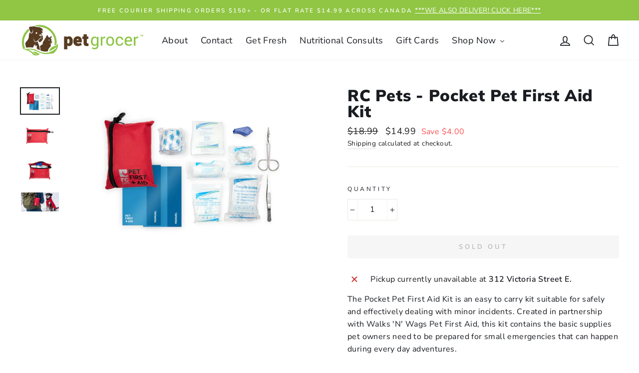

--- FILE ---
content_type: text/html; charset=utf-8
request_url: https://petgrocer.ca/products/rc-pets-pocket-pet-first-aid-kit
body_size: 38944
content:
<!doctype html>
<html class="no-js" lang="en" dir="ltr">
<head>
<!-- Google Tag Manager -->
<script>(function(w,d,s,l,i){w[l]=w[l]||[];w[l].push({'gtm.start':
new Date().getTime(),event:'gtm.js'});var f=d.getElementsByTagName(s)[0],
j=d.createElement(s),dl=l!='dataLayer'?'&l='+l:'';j.async=true;j.src=
'https://www.googletagmanager.com/gtm.js?id='+i+dl;f.parentNode.insertBefore(j,f);
})(window,document,'script','dataLayer','GTM-W2QM449Z');</script>
<!-- End Google Tag Manager -->
  <meta charset="utf-8">
  <meta http-equiv="X-UA-Compatible" content="IE=edge,chrome=1">
  <meta name="viewport" content="width=device-width,initial-scale=1">
  <meta name="theme-color" content="#ff9900">
  <link rel="canonical" href="https://petgrocer.ca/products/rc-pets-pocket-pet-first-aid-kit">
  <link rel="canonical" href="https://petgrocer.ca/products/rc-pets-pocket-pet-first-aid-kit">
  <link rel="preconnect" href="https://cdn.shopify.com">
  <link rel="preconnect" href="https://fonts.shopifycdn.com">
  <link rel="dns-prefetch" href="https://productreviews.shopifycdn.com">
  <link rel="dns-prefetch" href="https://ajax.googleapis.com">
  <link rel="dns-prefetch" href="https://maps.googleapis.com">
  <link rel="dns-prefetch" href="https://maps.gstatic.com"><link rel="shortcut icon" href="//petgrocer.ca/cdn/shop/files/PetGrocer-Favicon-64px-Brown-Logo_32x32.png?v=1713366291" type="image/png" /><title>RC Pets - Pocket Pet First Aid Kit
&ndash; Pet Grocer Inc.
</title>
<meta name="description" content="The Pocket Pet First Aid Kit is an easy to carry kit suitable for safely and effectively dealing with minor incidents. Created in partnership with Walks &#39;N&#39; Wags Pet First Aid, this kit contains the basic supplies pet owners need to be prepared for small emergencies that can happen during every day adventures. Highligh"><meta property="og:site_name" content="Pet Grocer Inc.">
  <meta property="og:url" content="https://petgrocer.ca/products/rc-pets-pocket-pet-first-aid-kit">
  <meta property="og:title" content="RC Pets - Pocket Pet First Aid Kit">
  <meta property="og:type" content="product">
  <meta property="og:description" content="The Pocket Pet First Aid Kit is an easy to carry kit suitable for safely and effectively dealing with minor incidents. Created in partnership with Walks &#39;N&#39; Wags Pet First Aid, this kit contains the basic supplies pet owners need to be prepared for small emergencies that can happen during every day adventures. Highligh"><meta property="og:image" content="http://petgrocer.ca/cdn/shop/products/RCFirstAid3_1200x1200.webp?v=1654961627"><meta property="og:image" content="http://petgrocer.ca/cdn/shop/products/RCFirstAid_1200x1200.webp?v=1654961627"><meta property="og:image" content="http://petgrocer.ca/cdn/shop/products/RCFirstAid2_1200x1200.webp?v=1654961627">
  <meta property="og:image:secure_url" content="https://petgrocer.ca/cdn/shop/products/RCFirstAid3_1200x1200.webp?v=1654961627"><meta property="og:image:secure_url" content="https://petgrocer.ca/cdn/shop/products/RCFirstAid_1200x1200.webp?v=1654961627"><meta property="og:image:secure_url" content="https://petgrocer.ca/cdn/shop/products/RCFirstAid2_1200x1200.webp?v=1654961627">
  <meta name="twitter:site" content="@">
  <meta name="twitter:card" content="summary_large_image">
  <meta name="twitter:title" content="RC Pets - Pocket Pet First Aid Kit">
  <meta name="twitter:description" content="The Pocket Pet First Aid Kit is an easy to carry kit suitable for safely and effectively dealing with minor incidents. Created in partnership with Walks &#39;N&#39; Wags Pet First Aid, this kit contains the basic supplies pet owners need to be prepared for small emergencies that can happen during every day adventures. Highligh">
<style data-shopify>@font-face {
  font-family: Muli;
  font-weight: 900;
  font-style: normal;
  font-display: swap;
  src: url("//petgrocer.ca/cdn/fonts/muli/muli_n9.7d66dc53f2718d25858080de2e0ed540c07d1bad.woff2") format("woff2"),
       url("//petgrocer.ca/cdn/fonts/muli/muli_n9.73693cff699117abf881b7381fb75f2bb2c48ced.woff") format("woff");
}

  @font-face {
  font-family: "Nunito Sans";
  font-weight: 400;
  font-style: normal;
  font-display: swap;
  src: url("//petgrocer.ca/cdn/fonts/nunito_sans/nunitosans_n4.0276fe080df0ca4e6a22d9cb55aed3ed5ba6b1da.woff2") format("woff2"),
       url("//petgrocer.ca/cdn/fonts/nunito_sans/nunitosans_n4.b4964bee2f5e7fd9c3826447e73afe2baad607b7.woff") format("woff");
}


  @font-face {
  font-family: "Nunito Sans";
  font-weight: 600;
  font-style: normal;
  font-display: swap;
  src: url("//petgrocer.ca/cdn/fonts/nunito_sans/nunitosans_n6.6e9464eba570101a53130c8130a9e17a8eb55c21.woff2") format("woff2"),
       url("//petgrocer.ca/cdn/fonts/nunito_sans/nunitosans_n6.25a0ac0c0a8a26038c7787054dd6058dfbc20fa8.woff") format("woff");
}

  @font-face {
  font-family: "Nunito Sans";
  font-weight: 400;
  font-style: italic;
  font-display: swap;
  src: url("//petgrocer.ca/cdn/fonts/nunito_sans/nunitosans_i4.6e408730afac1484cf297c30b0e67c86d17fc586.woff2") format("woff2"),
       url("//petgrocer.ca/cdn/fonts/nunito_sans/nunitosans_i4.c9b6dcbfa43622b39a5990002775a8381942ae38.woff") format("woff");
}

  @font-face {
  font-family: "Nunito Sans";
  font-weight: 600;
  font-style: italic;
  font-display: swap;
  src: url("//petgrocer.ca/cdn/fonts/nunito_sans/nunitosans_i6.e62a4aa1de9af615155fca680231620b75369d24.woff2") format("woff2"),
       url("//petgrocer.ca/cdn/fonts/nunito_sans/nunitosans_i6.84ec3dfef4c401afbcd538286a9d65b772072e4b.woff") format("woff");
}

</style><link href="//petgrocer.ca/cdn/shop/t/2/assets/theme.css?v=34193128645202624011732774078" rel="stylesheet" type="text/css" media="all" />
<style data-shopify>:root {
    --typeHeaderPrimary: Muli;
    --typeHeaderFallback: sans-serif;
    --typeHeaderSize: 38px;
    --typeHeaderWeight: 900;
    --typeHeaderLineHeight: 1;
    --typeHeaderSpacing: 0.025em;

    --typeBasePrimary:"Nunito Sans";
    --typeBaseFallback:sans-serif;
    --typeBaseSize: 16px;
    --typeBaseWeight: 400;
    --typeBaseSpacing: 0.025em;
    --typeBaseLineHeight: 1.6;

    --typeCollectionTitle: 24px;

    --iconWeight: 4px;
    --iconLinecaps: miter;

    
      --buttonRadius: 3px;
    

    --colorGridOverlayOpacity: 0.2;
  }</style><script>
    document.documentElement.className = document.documentElement.className.replace('no-js', 'js');

    window.theme = window.theme || {};
    theme.routes = {
      home: "/",
      cart: "/cart",
      cartAdd: "/cart/add.js",
      cartChange: "/cart/change"
    };
    theme.strings = {
      soldOut: "Sold Out",
      unavailable: "Unavailable",
      stockLabel: "Only [count] items in stock!",
      willNotShipUntil: "Will not ship until [date]",
      willBeInStockAfter: "Will be in stock after [date]",
      waitingForStock: "Inventory on the way",
      savePrice: "Save [saved_amount]",
      cartEmpty: "Your cart is currently empty.",
      cartTermsConfirmation: "You must agree with the terms and conditions of sales to check out"
    };
    theme.settings = {
      dynamicVariantsEnable: true,
      dynamicVariantType: "button",
      cartType: "drawer",
      moneyFormat: "${{amount}}",
      saveType: "dollar",
      recentlyViewedEnabled: false,
      predictiveSearch: true,
      predictiveSearchType: "product,article,page,collection",
      inventoryThreshold: 4,
      quickView: true,
      themeName: 'Impulse',
      themeVersion: "3.6.0"
    };
  </script>

  
  <script>window.performance && window.performance.mark && window.performance.mark('shopify.content_for_header.start');</script><meta name="google-site-verification" content="OK_9E_nREBS1qKkoNBClfzHisd4Mo7UrBFhppsfmaA0">
<meta name="facebook-domain-verification" content="er2y60sdqd6gef25rcfscc0ls153uz">
<meta name="facebook-domain-verification" content="v5vsu131ovok98qxqrgwwmh0h2j8ye">
<meta id="shopify-digital-wallet" name="shopify-digital-wallet" content="/53190164671/digital_wallets/dialog">
<meta name="shopify-checkout-api-token" content="36f59842b4d9715b606dd12218819a75">
<meta id="in-context-paypal-metadata" data-shop-id="53190164671" data-venmo-supported="false" data-environment="production" data-locale="en_US" data-paypal-v4="true" data-currency="CAD">
<link rel="alternate" type="application/json+oembed" href="https://petgrocer.ca/products/rc-pets-pocket-pet-first-aid-kit.oembed">
<script async="async" src="/checkouts/internal/preloads.js?locale=en-CA"></script>
<link rel="preconnect" href="https://shop.app" crossorigin="anonymous">
<script async="async" src="https://shop.app/checkouts/internal/preloads.js?locale=en-CA&shop_id=53190164671" crossorigin="anonymous"></script>
<script id="apple-pay-shop-capabilities" type="application/json">{"shopId":53190164671,"countryCode":"CA","currencyCode":"CAD","merchantCapabilities":["supports3DS"],"merchantId":"gid:\/\/shopify\/Shop\/53190164671","merchantName":"Pet Grocer Inc.","requiredBillingContactFields":["postalAddress","email","phone"],"requiredShippingContactFields":["postalAddress","email","phone"],"shippingType":"shipping","supportedNetworks":["visa","masterCard","amex","interac","jcb"],"total":{"type":"pending","label":"Pet Grocer Inc.","amount":"1.00"},"shopifyPaymentsEnabled":true,"supportsSubscriptions":true}</script>
<script id="shopify-features" type="application/json">{"accessToken":"36f59842b4d9715b606dd12218819a75","betas":["rich-media-storefront-analytics"],"domain":"petgrocer.ca","predictiveSearch":true,"shopId":53190164671,"locale":"en"}</script>
<script>var Shopify = Shopify || {};
Shopify.shop = "pet-grocer-alliston.myshopify.com";
Shopify.locale = "en";
Shopify.currency = {"active":"CAD","rate":"1.0"};
Shopify.country = "CA";
Shopify.theme = {"name":"SC-Theme_2","id":119035330751,"schema_name":"Impulse","schema_version":"3.6.0","theme_store_id":null,"role":"main"};
Shopify.theme.handle = "null";
Shopify.theme.style = {"id":null,"handle":null};
Shopify.cdnHost = "petgrocer.ca/cdn";
Shopify.routes = Shopify.routes || {};
Shopify.routes.root = "/";</script>
<script type="module">!function(o){(o.Shopify=o.Shopify||{}).modules=!0}(window);</script>
<script>!function(o){function n(){var o=[];function n(){o.push(Array.prototype.slice.apply(arguments))}return n.q=o,n}var t=o.Shopify=o.Shopify||{};t.loadFeatures=n(),t.autoloadFeatures=n()}(window);</script>
<script>
  window.ShopifyPay = window.ShopifyPay || {};
  window.ShopifyPay.apiHost = "shop.app\/pay";
  window.ShopifyPay.redirectState = null;
</script>
<script id="shop-js-analytics" type="application/json">{"pageType":"product"}</script>
<script defer="defer" async type="module" src="//petgrocer.ca/cdn/shopifycloud/shop-js/modules/v2/client.init-shop-cart-sync_C5BV16lS.en.esm.js"></script>
<script defer="defer" async type="module" src="//petgrocer.ca/cdn/shopifycloud/shop-js/modules/v2/chunk.common_CygWptCX.esm.js"></script>
<script type="module">
  await import("//petgrocer.ca/cdn/shopifycloud/shop-js/modules/v2/client.init-shop-cart-sync_C5BV16lS.en.esm.js");
await import("//petgrocer.ca/cdn/shopifycloud/shop-js/modules/v2/chunk.common_CygWptCX.esm.js");

  window.Shopify.SignInWithShop?.initShopCartSync?.({"fedCMEnabled":true,"windoidEnabled":true});

</script>
<script>
  window.Shopify = window.Shopify || {};
  if (!window.Shopify.featureAssets) window.Shopify.featureAssets = {};
  window.Shopify.featureAssets['shop-js'] = {"shop-cart-sync":["modules/v2/client.shop-cart-sync_ZFArdW7E.en.esm.js","modules/v2/chunk.common_CygWptCX.esm.js"],"init-fed-cm":["modules/v2/client.init-fed-cm_CmiC4vf6.en.esm.js","modules/v2/chunk.common_CygWptCX.esm.js"],"shop-button":["modules/v2/client.shop-button_tlx5R9nI.en.esm.js","modules/v2/chunk.common_CygWptCX.esm.js"],"shop-cash-offers":["modules/v2/client.shop-cash-offers_DOA2yAJr.en.esm.js","modules/v2/chunk.common_CygWptCX.esm.js","modules/v2/chunk.modal_D71HUcav.esm.js"],"init-windoid":["modules/v2/client.init-windoid_sURxWdc1.en.esm.js","modules/v2/chunk.common_CygWptCX.esm.js"],"shop-toast-manager":["modules/v2/client.shop-toast-manager_ClPi3nE9.en.esm.js","modules/v2/chunk.common_CygWptCX.esm.js"],"init-shop-email-lookup-coordinator":["modules/v2/client.init-shop-email-lookup-coordinator_B8hsDcYM.en.esm.js","modules/v2/chunk.common_CygWptCX.esm.js"],"init-shop-cart-sync":["modules/v2/client.init-shop-cart-sync_C5BV16lS.en.esm.js","modules/v2/chunk.common_CygWptCX.esm.js"],"avatar":["modules/v2/client.avatar_BTnouDA3.en.esm.js"],"pay-button":["modules/v2/client.pay-button_FdsNuTd3.en.esm.js","modules/v2/chunk.common_CygWptCX.esm.js"],"init-customer-accounts":["modules/v2/client.init-customer-accounts_DxDtT_ad.en.esm.js","modules/v2/client.shop-login-button_C5VAVYt1.en.esm.js","modules/v2/chunk.common_CygWptCX.esm.js","modules/v2/chunk.modal_D71HUcav.esm.js"],"init-shop-for-new-customer-accounts":["modules/v2/client.init-shop-for-new-customer-accounts_ChsxoAhi.en.esm.js","modules/v2/client.shop-login-button_C5VAVYt1.en.esm.js","modules/v2/chunk.common_CygWptCX.esm.js","modules/v2/chunk.modal_D71HUcav.esm.js"],"shop-login-button":["modules/v2/client.shop-login-button_C5VAVYt1.en.esm.js","modules/v2/chunk.common_CygWptCX.esm.js","modules/v2/chunk.modal_D71HUcav.esm.js"],"init-customer-accounts-sign-up":["modules/v2/client.init-customer-accounts-sign-up_CPSyQ0Tj.en.esm.js","modules/v2/client.shop-login-button_C5VAVYt1.en.esm.js","modules/v2/chunk.common_CygWptCX.esm.js","modules/v2/chunk.modal_D71HUcav.esm.js"],"shop-follow-button":["modules/v2/client.shop-follow-button_Cva4Ekp9.en.esm.js","modules/v2/chunk.common_CygWptCX.esm.js","modules/v2/chunk.modal_D71HUcav.esm.js"],"checkout-modal":["modules/v2/client.checkout-modal_BPM8l0SH.en.esm.js","modules/v2/chunk.common_CygWptCX.esm.js","modules/v2/chunk.modal_D71HUcav.esm.js"],"lead-capture":["modules/v2/client.lead-capture_Bi8yE_yS.en.esm.js","modules/v2/chunk.common_CygWptCX.esm.js","modules/v2/chunk.modal_D71HUcav.esm.js"],"shop-login":["modules/v2/client.shop-login_D6lNrXab.en.esm.js","modules/v2/chunk.common_CygWptCX.esm.js","modules/v2/chunk.modal_D71HUcav.esm.js"],"payment-terms":["modules/v2/client.payment-terms_CZxnsJam.en.esm.js","modules/v2/chunk.common_CygWptCX.esm.js","modules/v2/chunk.modal_D71HUcav.esm.js"]};
</script>
<script>(function() {
  var isLoaded = false;
  function asyncLoad() {
    if (isLoaded) return;
    isLoaded = true;
    var urls = ["https:\/\/instafeed.nfcube.com\/cdn\/30274714764c5a901d2e79619dae6a01.js?shop=pet-grocer-alliston.myshopify.com"];
    for (var i = 0; i < urls.length; i++) {
      var s = document.createElement('script');
      s.type = 'text/javascript';
      s.async = true;
      s.src = urls[i];
      var x = document.getElementsByTagName('script')[0];
      x.parentNode.insertBefore(s, x);
    }
  };
  if(window.attachEvent) {
    window.attachEvent('onload', asyncLoad);
  } else {
    window.addEventListener('load', asyncLoad, false);
  }
})();</script>
<script id="__st">var __st={"a":53190164671,"offset":-18000,"reqid":"69a15d9a-a942-439b-9f42-3c68dc694f90-1768729626","pageurl":"petgrocer.ca\/products\/rc-pets-pocket-pet-first-aid-kit","u":"37feec13200b","p":"product","rtyp":"product","rid":7731456475393};</script>
<script>window.ShopifyPaypalV4VisibilityTracking = true;</script>
<script id="captcha-bootstrap">!function(){'use strict';const t='contact',e='account',n='new_comment',o=[[t,t],['blogs',n],['comments',n],[t,'customer']],c=[[e,'customer_login'],[e,'guest_login'],[e,'recover_customer_password'],[e,'create_customer']],r=t=>t.map((([t,e])=>`form[action*='/${t}']:not([data-nocaptcha='true']) input[name='form_type'][value='${e}']`)).join(','),a=t=>()=>t?[...document.querySelectorAll(t)].map((t=>t.form)):[];function s(){const t=[...o],e=r(t);return a(e)}const i='password',u='form_key',d=['recaptcha-v3-token','g-recaptcha-response','h-captcha-response',i],f=()=>{try{return window.sessionStorage}catch{return}},m='__shopify_v',_=t=>t.elements[u];function p(t,e,n=!1){try{const o=window.sessionStorage,c=JSON.parse(o.getItem(e)),{data:r}=function(t){const{data:e,action:n}=t;return t[m]||n?{data:e,action:n}:{data:t,action:n}}(c);for(const[e,n]of Object.entries(r))t.elements[e]&&(t.elements[e].value=n);n&&o.removeItem(e)}catch(o){console.error('form repopulation failed',{error:o})}}const l='form_type',E='cptcha';function T(t){t.dataset[E]=!0}const w=window,h=w.document,L='Shopify',v='ce_forms',y='captcha';let A=!1;((t,e)=>{const n=(g='f06e6c50-85a8-45c8-87d0-21a2b65856fe',I='https://cdn.shopify.com/shopifycloud/storefront-forms-hcaptcha/ce_storefront_forms_captcha_hcaptcha.v1.5.2.iife.js',D={infoText:'Protected by hCaptcha',privacyText:'Privacy',termsText:'Terms'},(t,e,n)=>{const o=w[L][v],c=o.bindForm;if(c)return c(t,g,e,D).then(n);var r;o.q.push([[t,g,e,D],n]),r=I,A||(h.body.append(Object.assign(h.createElement('script'),{id:'captcha-provider',async:!0,src:r})),A=!0)});var g,I,D;w[L]=w[L]||{},w[L][v]=w[L][v]||{},w[L][v].q=[],w[L][y]=w[L][y]||{},w[L][y].protect=function(t,e){n(t,void 0,e),T(t)},Object.freeze(w[L][y]),function(t,e,n,w,h,L){const[v,y,A,g]=function(t,e,n){const i=e?o:[],u=t?c:[],d=[...i,...u],f=r(d),m=r(i),_=r(d.filter((([t,e])=>n.includes(e))));return[a(f),a(m),a(_),s()]}(w,h,L),I=t=>{const e=t.target;return e instanceof HTMLFormElement?e:e&&e.form},D=t=>v().includes(t);t.addEventListener('submit',(t=>{const e=I(t);if(!e)return;const n=D(e)&&!e.dataset.hcaptchaBound&&!e.dataset.recaptchaBound,o=_(e),c=g().includes(e)&&(!o||!o.value);(n||c)&&t.preventDefault(),c&&!n&&(function(t){try{if(!f())return;!function(t){const e=f();if(!e)return;const n=_(t);if(!n)return;const o=n.value;o&&e.removeItem(o)}(t);const e=Array.from(Array(32),(()=>Math.random().toString(36)[2])).join('');!function(t,e){_(t)||t.append(Object.assign(document.createElement('input'),{type:'hidden',name:u})),t.elements[u].value=e}(t,e),function(t,e){const n=f();if(!n)return;const o=[...t.querySelectorAll(`input[type='${i}']`)].map((({name:t})=>t)),c=[...d,...o],r={};for(const[a,s]of new FormData(t).entries())c.includes(a)||(r[a]=s);n.setItem(e,JSON.stringify({[m]:1,action:t.action,data:r}))}(t,e)}catch(e){console.error('failed to persist form',e)}}(e),e.submit())}));const S=(t,e)=>{t&&!t.dataset[E]&&(n(t,e.some((e=>e===t))),T(t))};for(const o of['focusin','change'])t.addEventListener(o,(t=>{const e=I(t);D(e)&&S(e,y())}));const B=e.get('form_key'),M=e.get(l),P=B&&M;t.addEventListener('DOMContentLoaded',(()=>{const t=y();if(P)for(const e of t)e.elements[l].value===M&&p(e,B);[...new Set([...A(),...v().filter((t=>'true'===t.dataset.shopifyCaptcha))])].forEach((e=>S(e,t)))}))}(h,new URLSearchParams(w.location.search),n,t,e,['guest_login'])})(!0,!0)}();</script>
<script integrity="sha256-4kQ18oKyAcykRKYeNunJcIwy7WH5gtpwJnB7kiuLZ1E=" data-source-attribution="shopify.loadfeatures" defer="defer" src="//petgrocer.ca/cdn/shopifycloud/storefront/assets/storefront/load_feature-a0a9edcb.js" crossorigin="anonymous"></script>
<script crossorigin="anonymous" defer="defer" src="//petgrocer.ca/cdn/shopifycloud/storefront/assets/shopify_pay/storefront-65b4c6d7.js?v=20250812"></script>
<script data-source-attribution="shopify.dynamic_checkout.dynamic.init">var Shopify=Shopify||{};Shopify.PaymentButton=Shopify.PaymentButton||{isStorefrontPortableWallets:!0,init:function(){window.Shopify.PaymentButton.init=function(){};var t=document.createElement("script");t.src="https://petgrocer.ca/cdn/shopifycloud/portable-wallets/latest/portable-wallets.en.js",t.type="module",document.head.appendChild(t)}};
</script>
<script data-source-attribution="shopify.dynamic_checkout.buyer_consent">
  function portableWalletsHideBuyerConsent(e){var t=document.getElementById("shopify-buyer-consent"),n=document.getElementById("shopify-subscription-policy-button");t&&n&&(t.classList.add("hidden"),t.setAttribute("aria-hidden","true"),n.removeEventListener("click",e))}function portableWalletsShowBuyerConsent(e){var t=document.getElementById("shopify-buyer-consent"),n=document.getElementById("shopify-subscription-policy-button");t&&n&&(t.classList.remove("hidden"),t.removeAttribute("aria-hidden"),n.addEventListener("click",e))}window.Shopify?.PaymentButton&&(window.Shopify.PaymentButton.hideBuyerConsent=portableWalletsHideBuyerConsent,window.Shopify.PaymentButton.showBuyerConsent=portableWalletsShowBuyerConsent);
</script>
<script data-source-attribution="shopify.dynamic_checkout.cart.bootstrap">document.addEventListener("DOMContentLoaded",(function(){function t(){return document.querySelector("shopify-accelerated-checkout-cart, shopify-accelerated-checkout")}if(t())Shopify.PaymentButton.init();else{new MutationObserver((function(e,n){t()&&(Shopify.PaymentButton.init(),n.disconnect())})).observe(document.body,{childList:!0,subtree:!0})}}));
</script>
<link id="shopify-accelerated-checkout-styles" rel="stylesheet" media="screen" href="https://petgrocer.ca/cdn/shopifycloud/portable-wallets/latest/accelerated-checkout-backwards-compat.css" crossorigin="anonymous">
<style id="shopify-accelerated-checkout-cart">
        #shopify-buyer-consent {
  margin-top: 1em;
  display: inline-block;
  width: 100%;
}

#shopify-buyer-consent.hidden {
  display: none;
}

#shopify-subscription-policy-button {
  background: none;
  border: none;
  padding: 0;
  text-decoration: underline;
  font-size: inherit;
  cursor: pointer;
}

#shopify-subscription-policy-button::before {
  box-shadow: none;
}

      </style>

<script>window.performance && window.performance.mark && window.performance.mark('shopify.content_for_header.end');</script>

  <script src="//petgrocer.ca/cdn/shop/t/2/assets/vendor-scripts-v7.js" defer="defer"></script><script src="//petgrocer.ca/cdn/shop/t/2/assets/theme.js?v=175302598172341387991615475058" defer="defer"></script><style>
     header .page-width {max-width: 1600px;}
  .hero__text-shadow .h1.hero__title {line-height: 130%;}
  .header-item {justify-content: space-between;}   
  .header-item.header-item--navigation .btn {margin-right: 20px;}
    
    .site-nav__item .h5 a {font-size: 18px;font-weight: bold;}
    .site-nav--has-dropdown .site-nav__dropdown-link:not(.site-nav__dropdown-link--top-level) {font-size: 16px;}
    .megamenu .site-nav__dropdown-link {padding: 1px 0;}
  @media(max-width: 1400px) {
    .site-nav__link {padding-left: 10px;padding-right: 10px;}
  }
  @media(max-width: 992px) {   
    .header-item.header-item--navigation .btn {display: none;}
  }
  @media(min-width: 992px) { 
    .drawer__scrollable .btn {display: none;}
  }
  @media(max-width: 992px) { 
    .header-item {justify-content: flex-end;}
    .drawer .green.btn {background: #90c643;padding: 13px 20px;margin-top: 20px;margin-left: 20px;margin-bottom: 5px;}
  }
  </style>
 
<!-- BEGIN app block: shopify://apps/buddha-mega-menu-navigation/blocks/megamenu/dbb4ce56-bf86-4830-9b3d-16efbef51c6f -->
<script>
        var productImageAndPrice = [],
            collectionImages = [],
            articleImages = [],
            mmLivIcons = false,
            mmFlipClock = false,
            mmFixesUseJquery = false,
            mmNumMMI = 6,
            mmSchemaTranslation = {},
            mmMenuStrings =  {"menuStrings":{"default":{"About":"About","Contact":"Contact","Get Fresh":"Get Fresh","Nutritional Consults":"Nutritional Consults","Gift Cards":"Gift Cards","Shop Now":"Shop Now","Dog Food":"Dog Food","Raw Dog Food":"Raw Dog Food","Congo":"Congo","Healthy Paws":"Healthy Paws","Iron Will Raw":"Iron Will Raw","Primal":"Primal","Red Dog Blue Kat":"Red Dog Blue Kat","Tollden Farms":"Tollden Farms","Other Raw":"Other Raw","Freeze Dried - Dog Food":"Freeze Dried - Dog Food","Dehydrated & Air Dried - Dog Food":"Dehydrated & Air Dried - Dog Food","Cooked - Dog Food":"Cooked - Dog Food","Canned - Dog Food":"Canned - Dog Food","Dry - Dog Food":"Dry - Dog Food","Food Toppers - Dog Food":"Food Toppers - Dog Food","Cat Food":"Cat Food","Raw - Cat Food":"Raw - Cat Food","Freeze Dried - Cat Food":"Freeze Dried - Cat Food","Dehydrated & Air Dried - Cat Food":"Dehydrated & Air Dried - Cat Food","Canned - Cat Food":"Canned - Cat Food","Dry - Cat Food":"Dry - Cat Food","Food Toppers - Cat Food":"Food Toppers - Cat Food","Supplements & Wellness":"Supplements & Wellness","Probiotics":"Probiotics","Grocery":"Grocery","Health Care":"Health Care","Flea  and Tick":"Flea  and Tick","Dental":"Dental","Homeopathic":"Homeopathic","Tissue Salts":"Tissue Salts","Broth & Milk":"Broth & Milk","Herbal":"Herbal","Treats & Chews":"Treats & Chews","Treats":"Treats","Natural Chews":"Natural Chews","Bones":"Bones","Supplies":"Supplies","Bowls & Feeders":"Bowls & Feeders","Beds & Furniture":"Beds & Furniture","Cleaning Supplies":"Cleaning Supplies","Collars, Harnesses & Leashes":"Collars, Harnesses & Leashes","Crates & Containment":"Crates & Containment","Grooming Supplies":"Grooming Supplies","Training":"Training","Litter":"Litter","Toys":"Toys","Cat Toys":"Cat Toys","Dog Toys":"Dog Toys","Puzzles & Treat Dispensers":"Puzzles & Treat Dispensers","Essential Oils":"Essential Oils","Giftware":"Giftware","Small Animals & Fish":"Small Animals & Fish"}},"additional":{"default":{"Add to cart":"Add to cart","Sold out":"Sold out","JUST ADDED TO YOUR CART":"JUST ADDED TO YOUR CART","OUT OF STOCK":"OUT OF STOCK","View Cart":"View Cart"}}} ,
            mmShopLocale = "en",
            mmShopLocaleCollectionsRoute = "/collections",
            mmSchemaDesignJSON = [{"action":"menu-select","value":"mainpage-menu"},{"action":"design","setting":"vertical_font_family","value":"Nunito"},{"action":"design","setting":"main_menu_item_direction_DUhCp","value":"right"},{"action":"design","setting":"link_hover_color","value":"#8fc644"},{"action":"design","setting":"text_color","value":"#222222"},{"action":"design","setting":"background_hover_color","value":"#f9f9f9"},{"action":"design","setting":"background_color","value":"#ffffff"},{"action":"design","setting":"price_color","value":"#0da19a"},{"action":"design","setting":"button_text_hover_color","value":"#ffffff"},{"action":"design","setting":"button_text_color","value":"#ffffff"},{"action":"design","setting":"button_background_hover_color","value":"#0d8781"},{"action":"design","setting":"button_background_color","value":"#0da19a"},{"action":"design","setting":"addtocart_text_color","value":"#333333"},{"action":"design","setting":"addtocart_background_color","value":"#ffffff"},{"action":"design","setting":"addtocart_text_hover_color","value":"#ffffff"},{"action":"design","setting":"countdown_color","value":"#ffffff"},{"action":"design","setting":"countdown_background_color","value":"#333333"},{"action":"design","setting":"vertical_font_size","value":"13px"},{"action":"design","setting":"vertical_price_color","value":"#ffffff"},{"action":"design","setting":"vertical_button_text_color","value":"#ffffff"},{"action":"design","setting":"vertical_addtocart_text_color","value":"#ffffff"},{"action":"design","setting":"vertical_countdown_color","value":"#ffffff"},{"action":"design","setting":"vertical_countdown_background_color","value":"#333333"},{"action":"design","setting":"vertical_addtocart_background_color","value":"#333333"},{"action":"design","setting":"vertical_button_background_color","value":"#333333"},{"action":"design","setting":"font_family","value":"Nunito"},{"action":"design","setting":"addtocart_background_hover_color","value":"#8fc644"},{"action":"design","setting":"font_size","value":"15px"},{"action":"design","setting":"vertical_background_color","value":"#ffffff"},{"action":"design","setting":"vertical_text_color","value":"#000000"},{"action":"design","setting":"vertical_link_hover_color","value":"#000000"}],
            mmDomChangeSkipUl = "",
            buddhaMegaMenuShop = "pet-grocer-alliston.myshopify.com",
            mmWireframeCompression = "0",
            mmExtensionAssetUrl = "https://cdn.shopify.com/extensions/019abe06-4a3f-7763-88da-170e1b54169b/mega-menu-151/assets/";var bestSellersHTML = '';var newestProductsHTML = '';/* get link lists api */
        var linkLists={"main-menu" : {"title":"Shop Menu", "items":["/collections/dog-food","/collections/cat-food","/collections/all","/collections","/collections/all","/collections","/",]},"footer" : {"title":"Terms and Conditions", "items":["/policies/terms-of-service","/policies/refund-policy","/policies/privacy-policy","/policies/shipping-policy",]},"quick-links" : {"title":"Quick Links", "items":["/search","/collections","/products/pet-grocer-gift-cards","/pages/about",]},"mainpage-menu" : {"title":"Mainpage Menu", "items":["/pages/about","/blogs/news","/pages/nutritional-consults","/products/pet-grocer-gift-cards","/collections",]},"shop-menu-2" : {"title":"Shop Menu 2", "items":["/collections/dog-food","/collections/cat-food","/collections/supplements-and-wellness","/collections/treats-and-chews","/collections/toys","/collections/essential-oils","/collections/giftware","/collections/small-animals-and-fish","/collections/supplies",]},"customer-account-main-menu" : {"title":"Customer account main menu", "items":["/","https://shopify.com/53190164671/account/orders?locale=en&amp;region_country=CA",]},"new-menu-dev" : {"title":"New Menu - Dev", "items":["/","/collections","/pages/about","/pages/contact-us","/pages/nutritional-consults",]},"test-dev-search-menu" : {"title":"Test-Dev-Search-Menu", "items":["/search",]},"mainpage-menu-copy" : {"title":"Mainpage Menu (copy)", "items":["/","/collections","/collections","/blogs/news","/pages/about","/pages/contact-us",]},};/*ENDPARSE*/

        

        /* set product prices *//* get the collection images *//* get the article images *//* customer fixes */
        var mmThemeFixesBeforeInit = function(){ customMenuUls=".header__menu-items,nav,ul"; /* generic mobile menu toggle translate effect */ document.addEventListener("toggleSubmenu", function (e) { var pc = document.querySelector("#PageContainer"); var mm = document.querySelector("#MobileNav"); if (pc && mm && typeof e.mmMobileHeight != "undefined"){ var pcStyle = pc.getAttribute("style"); if (pcStyle && pcStyle.indexOf("translate3d") != -1) { pc.style.transform = "translate3d(0px, "+ e.mmMobileHeight +"px, 0px)"; } } }); mmAddStyle(" .header__icons {z-index: 1003;} "); if (document.querySelectorAll(".sf-menu-links,ul.sf-nav").length == 2) { customMenuUls=".sf-menu-links,ul.sf-nav"; mmHorizontalMenus="ul.sf-nav"; mmVerticalMenus=".sf-menu-links"; mmAddStyle("@media screen and (min-width:1280px) { .sf-header__desktop {display: block !important;} }"); } if (document.querySelector(".mobile-menu__content>ul")) { mmDisableVisibleCheck=true; mmVerticalMenus=".mobile-menu__content>ul"; } window.mmLoadFunction = function(){ var num = 15; var intv = setInterval(function(){ var m = document.querySelector("#megamenu_level__1"); if (m && m.matches(".vertical-mega-menu")) reinitMenus("#megamenu_level__1"); if (num--==0) clearInterval(intv); },300); }; if (document.readyState !== "loading") { mmLoadFunction(); } else { document.removeEventListener("DOMContentLoaded", mmLoadFunction); document.addEventListener("DOMContentLoaded", mmLoadFunction); } }; var mmThemeFixesBefore = function(){ window.buddhaFilterLiElements = function(liElements){ var elements = []; for (var i=0; i<liElements.length; i++) { if (liElements[i].querySelector("[href=\"/cart\"],[href=\"/account/login\"]") == null) { elements.push(liElements[i]); } } return elements; }; if (tempMenuObject.u.matches("#mobile_menu, #velaMegamenu .nav, #SiteNav, #siteNav")) { tempMenuObject.liItems = buddhaFilterLiElements(mmNot(tempMenuObject.u.children, ".search_container,.site-nav__item_cart", true)); } else if (tempMenuObject.u.matches(".main_nav .nav .menu")) { var numMenusApplied = 0, numMenusAppliedSticky = 0; mmForEach(document, ".main_nav .nav .menu", function(el){ if (el.closest(".sticky_nav") == null) { if (el.querySelector(".buddha-menu-item")) { numMenusApplied++; } } else { if (el.querySelector(".buddha-menu-item")) { numMenusAppliedSticky++; } } }); if (((tempMenuObject.u.closest(".sticky_nav")) && (numMenusAppliedSticky < 1)) || ((tempMenuObject.u.closest(".sticky_nav")) && (numMenusApplied < 1))) { tempMenuObject.liItems = buddhaFilterLiElements(mmNot(tempMenuObject.u.children, ".search_container,.site-nav__item_cart")); } } else if (tempMenuObject.u.matches("#mobile-menu:not(.mm-menu)") && tempMenuObject.u.querySelector(".hamburger,.shifter-handle") == null) { tempMenuObject.liItems = buddhaFilterLiElements(tempMenuObject.u.children); } else if (tempMenuObject.u.matches("#accessibleNav") && tempMenuObject.u.closest("#topnav2") == null) { tempMenuObject.liItems = buddhaFilterLiElements(mmNot(tempMenuObject.u.children, ".customer-navlink")); } else if (tempMenuObject.u.matches("#megamenu_level__1")) { tempMenuObject.liClasses = "level_1__item"; tempMenuObject.aClasses = "level_1__link"; tempMenuObject.liItems = buddhaFilterLiElements(tempMenuObject.u.children); } else if (tempMenuObject.u.matches(".mobile-nav__items")) { tempMenuObject.liClasses = "mobile-nav__item"; tempMenuObject.aClasses = "mobile-nav__link"; tempMenuObject.liItems = buddhaFilterLiElements(tempMenuObject.u.children); } else if (tempMenuObject.u.matches("#NavDrawer > .mobile-nav") && document.querySelector(".mobile-nav>.buddha-menu-item") == null ) { tempMenuObject.liClasses = "mobile-nav__item"; tempMenuObject.aClasses = "mobile-nav__link"; tempMenuObject.liItems = buddhaFilterLiElements(mmNot(tempMenuObject.u.children, ".mobile-nav__search")); } else if (tempMenuObject.u.matches(".mobile-nav-wrapper > .mobile-nav")) { tempMenuObject.liClasses = "mobile-nav__item border-bottom"; tempMenuObject.aClasses = "mobile-nav__link"; tempMenuObject.liItems = buddhaFilterLiElements(mmNot(tempMenuObject.u.children, ".mobile-nav__search")); } else if (tempMenuObject.u.matches("#nav .mm-panel .mm-listview")) { tempMenuObject.liItems = buddhaFilterLiElements(tempMenuObject.u.children); var firstMmPanel = true; mmForEach(document, "#nav>.mm-panels>.mm-panel", function(el){ if (firstMmPanel) { firstMmPanel = false; el.classList.remove("mm-hidden"); el.classList.remove("mm-subopened"); } else { el.parentElement.removeChild(el); } }); } else if (tempMenuObject.u.matches(".SidebarMenu__Nav--primary")) { tempMenuObject.liClasses = "Collapsible"; tempMenuObject.aClasses = "Collapsible__Button Heading u-h6"; tempMenuObject.liItems = buddhaFilterLiElements(tempMenuObject.u.children); } else if (tempMenuObject.u.matches(".mm_menus_ul")) { tempMenuObject.liClasses = "ets_menu_item"; tempMenuObject.aClasses = "mm-nowrap"; tempMenuObject.liItems = buddhaFilterLiElements(tempMenuObject.u.children); mmAddStyle(" .horizontal-mega-menu > .buddha-menu-item > a {white-space: nowrap;} ", "mmThemeCStyle"); } else if (tempMenuObject.u.matches("#accordion")) { tempMenuObject.liClasses = ""; tempMenuObject.aClasses = ""; tempMenuObject.liItems = tempMenuObject.u.children; } else if (tempMenuObject.u.matches(".mobile-menu__panel:first-child .mobile-menu__nav")) { tempMenuObject.liClasses = "mobile-menu__nav-item"; tempMenuObject.aClasses = "mobile-menu__nav-link"; tempMenuObject.liItems = tempMenuObject.u.children; } else if (tempMenuObject.u.matches("#nt_menu_id")) { tempMenuObject.liClasses = "menu-item type_simple"; tempMenuObject.aClasses = "lh__1 flex al_center pr"; tempMenuObject.liItems = tempMenuObject.u.children; } else if (tempMenuObject.u.matches("#menu_mb_cat")) { tempMenuObject.liClasses = "menu-item type_simple"; tempMenuObject.aClasses = ""; tempMenuObject.liItems = tempMenuObject.u.children; } else if (tempMenuObject.u.matches("#menu_mb_ul")) { tempMenuObject.liClasses = "menu-item only_icon_false"; tempMenuObject.aClasses = ""; tempMenuObject.liItems = mmNot(tempMenuObject.u.children, "#customer_login_link,#customer_register_link,#item_mb_help", true); mmAddStyle(" #menu_mb_ul.vertical-mega-menu li.buddha-menu-item>a {display: flex !important;} #menu_mb_ul.vertical-mega-menu li.buddha-menu-item>a>.mm-title {padding: 0 !important;} ", "mmThemeStyle"); } else if (tempMenuObject.u.matches(".header__inline-menu > .list-menu")) { tempMenuObject.liClasses = ""; tempMenuObject.aClasses = "header__menu-item list-menu__item link focus-inset"; tempMenuObject.liItems = tempMenuObject.u.children; } else if (tempMenuObject.u.matches(".menu-drawer__navigation>.list-menu")) { tempMenuObject.liClasses = ""; tempMenuObject.aClasses = "menu-drawer__menu-item list-menu__item link link--text focus-inset"; tempMenuObject.liItems = tempMenuObject.u.children; } else if (tempMenuObject.u.matches(".header__menu-items")) { tempMenuObject.liClasses = "navbar-item header__item has-mega-menu"; tempMenuObject.aClasses = "navbar-link header__link"; tempMenuObject.liItems = tempMenuObject.u.children; mmAddStyle(" .horizontal-mega-menu .buddha-menu-item>a:after{content: none;} .horizontal-mega-menu>li>a{padding-right:10px !important;} .horizontal-mega-menu>li:not(.buddha-menu-item) {display: none !important;} ", "mmThemeStyle"); } else if (tempMenuObject.u.matches(".header__navigation")) { tempMenuObject.liClasses = "header__nav-item"; tempMenuObject.aClasses = ""; tempMenuObject.liItems = tempMenuObject.u.children; } else if (tempMenuObject.u.matches(".slide-nav")) { mmVerticalMenus=".slide-nav"; tempMenuObject.liClasses = "slide-nav__item"; tempMenuObject.aClasses = "slide-nav__link"; tempMenuObject.liItems = tempMenuObject.u.children; } else if (tempMenuObject.u.matches(".header__links-list")) { tempMenuObject.liClasses = ""; tempMenuObject.aClasses = ""; tempMenuObject.liItems = tempMenuObject.u.children; mmAddStyle(".header__left,.header__links {overflow: visible !important; }"); } else if (tempMenuObject.u.matches("#menu-main-navigation,#menu-mobile-nav,#t4s-menu-drawer")) { tempMenuObject.liClasses = ""; tempMenuObject.aClasses = ""; tempMenuObject.liItems = tempMenuObject.u.children; } else if (tempMenuObject.u.matches(".nav-desktop:first-child > .nav-desktop__tier-1")) { tempMenuObject.liClasses = "nav-desktop__tier-1-item"; tempMenuObject.aClasses = "nav-desktop__tier-1-link"; tempMenuObject.liItems = tempMenuObject.u.children; } else if (tempMenuObject.u.matches(".mobile-nav") && tempMenuObject.u.querySelector(".appear-animation.appear-delay-2") != null) { tempMenuObject.liClasses = "mobile-nav__item appear-animation appear-delay-3"; tempMenuObject.aClasses = "mobile-nav__link"; tempMenuObject.liItems = mmNot(tempMenuObject.u.children, "a[href*=account],.mobile-nav__spacer", true); } else if (tempMenuObject.u.matches("nav > .list-menu")) { tempMenuObject.liClasses = ""; tempMenuObject.aClasses = "header__menu-item list-menu__item link link--text focus-inset"; tempMenuObject.liItems = tempMenuObject.u.children; } else if (tempMenuObject.u.matches(".site-navigation>.navmenu")) { tempMenuObject.liClasses = "navmenu-item navmenu-basic__item"; tempMenuObject.aClasses = "navmenu-link navmenu-link-depth-1"; tempMenuObject.liItems = tempMenuObject.u.children; } else if (tempMenuObject.u.matches("nav>.site-navigation")) { tempMenuObject.liClasses = "site-nav__item site-nav__expanded-item site-nav--has-dropdown site-nav__dropdown-li--first-level"; tempMenuObject.aClasses = "site-nav__link site-nav__link--underline site-nav__link--has-dropdown"; tempMenuObject.liItems = tempMenuObject.u.children; } else if (tempMenuObject.u.matches("nav>.js-accordion-mobile-nav")) { tempMenuObject.liClasses = "js-accordion-header c-accordion__header"; tempMenuObject.aClasses = "js-accordion-link c-accordion__link"; tempMenuObject.liItems = mmNot(tempMenuObject.u.children, ".mobile-menu__item"); } else if (tempMenuObject.u.matches(".sf-menu-links")) { tempMenuObject.liClasses = "list-none"; tempMenuObject.aClasses = "block px-4 py-3"; tempMenuObject.liItems = tempMenuObject.u.children; } else if (tempMenuObject.u.matches(".sf-nav")) { tempMenuObject.liClasses = "sf-menu-item list-none sf-menu-item--no-mega sf-menu-item-parent"; tempMenuObject.aClasses = "block px-4 py-5 flex items-center sf__parent-item"; tempMenuObject.liItems = tempMenuObject.u.children; } else if (tempMenuObject.u.matches(".main-nav:not(.topnav)") && tempMenuObject.u.children.length>2) { tempMenuObject.liClasses = "main-nav__tier-1-item"; tempMenuObject.aClasses = "main-nav__tier-1-link"; tempMenuObject.liItems = tempMenuObject.u.children; } else if (tempMenuObject.u.matches(".mobile-nav") && tempMenuObject.u.querySelector(".mobile-nav__item") != null && document.querySelector(".mobile-nav .buddha-menu-item")==null) { tempMenuObject.liClasses = "mobile-nav__item"; tempMenuObject.aClasses = "mobile-nav__link"; tempMenuObject.liItems = tempMenuObject.u.children; } else if (tempMenuObject.u.matches("#t4s-nav-ul")) { tempMenuObject.liClasses = "t4s-type__mega menu-width__cus t4s-menu-item has--children menu-has__offsets"; tempMenuObject.aClasses = "t4s-lh-1 t4s-d-flex t4s-align-items-center t4s-pr"; tempMenuObject.liItems = tempMenuObject.u.children; } else if (tempMenuObject.u.matches("#menu-mb__ul")) { tempMenuObject.liClasses = "t4s-menu-item t4s-item-level-0"; tempMenuObject.aClasses = ""; tempMenuObject.liItems = mmNot(tempMenuObject.u.children, "#item_mb_wis,#item_mb_sea,#item_mb_acc,#item_mb_help"); } else if (tempMenuObject.u.matches(".navbar-nav")) { tempMenuObject.liClasses = "nav-item"; tempMenuObject.aClasses = "nav-link list-menu__item"; tempMenuObject.liItems = tempMenuObject.u.children; } else if (tempMenuObject.u.matches(".navbar-nav-sidebar")) { tempMenuObject.liClasses = "nav-item sidemenu-animation sidemenu-animation-delay-2"; tempMenuObject.aClasses = "list-menu__item"; tempMenuObject.liItems = tempMenuObject.u.children; } else if (tempMenuObject.u.matches(".mobile-menu__content>ul")) { tempMenuObject.liClasses = ""; tempMenuObject.aClasses = ""; tempMenuObject.liItems = tempMenuObject.u.children; mmAddStyle(" .vertical-mega-menu>li{padding:10px !important;} .vertical-mega-menu>li:not(.buddha-menu-item) {display: none !important;} "); } else if (tempMenuObject.u.matches("#offcanvas-menu-nav")) { tempMenuObject.liClasses = "nav-item"; tempMenuObject.aClasses = "nav-link"; tempMenuObject.liItems = tempMenuObject.u.children; } else if (tempMenuObject.u.matches(".main__navigation")) { tempMenuObject.liClasses = "nav__link__holder"; tempMenuObject.aClasses = ""; tempMenuObject.liItems = tempMenuObject.u.children; } else if (tempMenuObject.u.matches(".mobile__navigation")) { tempMenuObject.liClasses = "nav__link__holder"; tempMenuObject.aClasses = ""; tempMenuObject.liItems = mmNot(tempMenuObject.u.children, ".mobile__navigation__footer"); mmAddStyle(" .vertical-mega-menu>li{padding:10px !important;} "); } if (tempMenuObject.liItems) { tempMenuObject.skipCheck = true; tempMenuObject.forceMenu = true; } /* try to find li and a classes for requested menu if they are not set */ if (tempMenuObject.skipCheck == true) { var _links=[]; var keys = Object.keys(linkLists); for (var i=0; i<keys.length; i++) { if (selectedMenu == keys[i]) { _links = linkLists[keys[i]].items; break; } } mmForEachChild(tempMenuObject.u, "LI", function(li){ var href = null; var a = li.querySelector("a"); if (a) href = a.getAttribute("href"); if (href == null || (href != null && (href.substr(0,1) == "#" || href==""))){ var a2 = li.querySelector((!!document.documentMode) ? "* + a" : "a:nth-child(2)"); if (a2) { href = a2.getAttribute("href"); a = a2; } } if (href == null || (href != null && (href.substr(0,1) == "#" || href==""))) { var a2 = li.querySelector("a>a"); if (a2) { href = a2.getAttribute("href"); a = a2; } } /* stil no matching href, search all children a for a matching href */ if (href == null || (href != null && (href.substr(0,1) == "#" || href==""))) { var a2 = li.querySelectorAll("a[href]"); for (var i=0; i<a2.length; i++) { var href2 = a2[i].getAttribute("href"); if (_links[tempMenuObject.elementFits] != undefined && href2 == _links[tempMenuObject.elementFits]) { href = href2; a = a2[i]; break; } } } if (_links[tempMenuObject.elementFits] != undefined && href == _links[tempMenuObject.elementFits]) { if (tempMenuObject.liClasses == undefined) { tempMenuObject.liClasses = ""; } tempMenuObject.liClasses = concatClasses(li.getAttribute("class"), tempMenuObject.liClasses); if (tempMenuObject.aClasses == undefined) { tempMenuObject.aClasses = ""; } if (a) tempMenuObject.aClasses = concatClasses(a.getAttribute("class"), tempMenuObject.aClasses); tempMenuObject.elementFits++; } else if (tempMenuObject.elementFits > 0 && tempMenuObject.elementFits != _links.length) { tempMenuObject.elementFits = 0; if (href == _links[0]) { tempMenuObject.elementFits = 1; } } }); } }; 
        

        var mmWireframe = {"html" : "<li class=\"buddha-menu-item\" itemId=\"GYfIY\"  ><a data-href=\"/pages/about\" href=\"/pages/about\" aria-label=\"About\" data-no-instant=\"\" onclick=\"mmGoToPage(this, event); return false;\"  ><span class=\"mm-title\">About</span></a></li><li class=\"buddha-menu-item\" itemId=\"UYkXZ\"  ><a data-href=\"/pages/contact-us\" href=\"/pages/contact-us\" aria-label=\"Contact\" data-no-instant=\"\" onclick=\"mmGoToPage(this, event); return false;\"  ><span class=\"mm-title\">Contact</span></a></li><li class=\"buddha-menu-item\" itemId=\"fKpqI\"  ><a data-href=\"/blogs/news\" href=\"/blogs/news\" aria-label=\"Get Fresh\" data-no-instant=\"\" onclick=\"mmGoToPage(this, event); return false;\"  ><span class=\"mm-title\">Get Fresh</span></a></li><li class=\"buddha-menu-item\" itemId=\"BBwFB\"  ><a data-href=\"/pages/nutritional-consults\" href=\"/pages/nutritional-consults\" aria-label=\"Nutritional Consults\" data-no-instant=\"\" onclick=\"mmGoToPage(this, event); return false;\"  ><span class=\"mm-title\">Nutritional Consults</span></a></li><li class=\"buddha-menu-item\" itemId=\"0L2fF\"  ><a data-href=\"/products/pet-grocer-gift-cards\" href=\"/products/pet-grocer-gift-cards\" aria-label=\"Gift Cards\" data-no-instant=\"\" onclick=\"mmGoToPage(this, event); return false;\"  ><span class=\"mm-title\">Gift Cards</span></a></li><li class=\"buddha-menu-item\" itemId=\"DUhCp\"  ><a data-href=\"/collections\" href=\"/collections\" aria-label=\"Shop Now\" data-no-instant=\"\" onclick=\"mmGoToPage(this, event); return false;\"  ><span class=\"mm-title\">Shop Now</span><i class=\"mm-arrow mm-angle-down\" aria-hidden=\"true\"></i><span class=\"toggle-menu-btn\" style=\"display:none;\" title=\"Toggle menu\" onclick=\"return toggleSubmenu(this)\"><span class=\"mm-arrow-icon\"><span class=\"bar-one\"></span><span class=\"bar-two\"></span></span></span></a><ul class=\"mm-submenu tree  small \"><li data-href=\"/collections/dog-food\" href=\"/collections/dog-food\" aria-label=\"Dog Food\" data-no-instant=\"\" onclick=\"mmGoToPage(this, event); return false;\"  ><a data-href=\"/collections/dog-food\" href=\"/collections/dog-food\" aria-label=\"Dog Food\" data-no-instant=\"\" onclick=\"mmGoToPage(this, event); return false;\"  ><span class=\"mm-title\">Dog Food</span><i class=\"mm-arrow mm-angle-down\" aria-hidden=\"true\"></i><span class=\"toggle-menu-btn\" style=\"display:none;\" title=\"Toggle menu\" onclick=\"return toggleSubmenu(this)\"><span class=\"mm-arrow-icon\"><span class=\"bar-one\"></span><span class=\"bar-two\"></span></span></span></a><ul class=\"mm-submenu tree  small \"><li data-href=\"/collections/raw-dog-food\" href=\"/collections/raw-dog-food\" aria-label=\"Raw Dog Food\" data-no-instant=\"\" onclick=\"mmGoToPage(this, event); return false;\"  ><a data-href=\"/collections/raw-dog-food\" href=\"/collections/raw-dog-food\" aria-label=\"Raw Dog Food\" data-no-instant=\"\" onclick=\"mmGoToPage(this, event); return false;\"  ><span class=\"mm-title\">Raw Dog Food</span><i class=\"mm-arrow mm-angle-down\" aria-hidden=\"true\"></i><span class=\"toggle-menu-btn\" style=\"display:none;\" title=\"Toggle menu\" onclick=\"return toggleSubmenu(this)\"><span class=\"mm-arrow-icon\"><span class=\"bar-one\"></span><span class=\"bar-two\"></span></span></span></a><ul class=\"mm-submenu tree  small mm-last-level\"><li data-href=\"/collections/congo\" href=\"/collections/congo\" aria-label=\"Congo\" data-no-instant=\"\" onclick=\"mmGoToPage(this, event); return false;\"  ><a data-href=\"/collections/congo\" href=\"/collections/congo\" aria-label=\"Congo\" data-no-instant=\"\" onclick=\"mmGoToPage(this, event); return false;\"  ><span class=\"mm-title\">Congo</span></a></li><li data-href=\"/collections/healthy-paws\" href=\"/collections/healthy-paws\" aria-label=\"Healthy Paws\" data-no-instant=\"\" onclick=\"mmGoToPage(this, event); return false;\"  ><a data-href=\"/collections/healthy-paws\" href=\"/collections/healthy-paws\" aria-label=\"Healthy Paws\" data-no-instant=\"\" onclick=\"mmGoToPage(this, event); return false;\"  ><span class=\"mm-title\">Healthy Paws</span></a></li><li data-href=\"/collections/iron-will-raw\" href=\"/collections/iron-will-raw\" aria-label=\"Iron Will Raw\" data-no-instant=\"\" onclick=\"mmGoToPage(this, event); return false;\"  ><a data-href=\"/collections/iron-will-raw\" href=\"/collections/iron-will-raw\" aria-label=\"Iron Will Raw\" data-no-instant=\"\" onclick=\"mmGoToPage(this, event); return false;\"  ><span class=\"mm-title\">Iron Will Raw</span></a></li><li data-href=\"/collections/primal\" href=\"/collections/primal\" aria-label=\"Primal\" data-no-instant=\"\" onclick=\"mmGoToPage(this, event); return false;\"  ><a data-href=\"/collections/primal\" href=\"/collections/primal\" aria-label=\"Primal\" data-no-instant=\"\" onclick=\"mmGoToPage(this, event); return false;\"  ><span class=\"mm-title\">Primal</span></a></li><li data-href=\"/collections/red-dog-blue-kat\" href=\"/collections/red-dog-blue-kat\" aria-label=\"Red Dog Blue Kat\" data-no-instant=\"\" onclick=\"mmGoToPage(this, event); return false;\"  ><a data-href=\"/collections/red-dog-blue-kat\" href=\"/collections/red-dog-blue-kat\" aria-label=\"Red Dog Blue Kat\" data-no-instant=\"\" onclick=\"mmGoToPage(this, event); return false;\"  ><span class=\"mm-title\">Red Dog Blue Kat</span></a></li><li data-href=\"/collections/tollden-farms\" href=\"/collections/tollden-farms\" aria-label=\"Tollden Farms\" data-no-instant=\"\" onclick=\"mmGoToPage(this, event); return false;\"  ><a data-href=\"/collections/tollden-farms\" href=\"/collections/tollden-farms\" aria-label=\"Tollden Farms\" data-no-instant=\"\" onclick=\"mmGoToPage(this, event); return false;\"  ><span class=\"mm-title\">Tollden Farms</span></a></li><li data-href=\"/collections/other\" href=\"/collections/other\" aria-label=\"Other Raw\" data-no-instant=\"\" onclick=\"mmGoToPage(this, event); return false;\"  ><a data-href=\"/collections/other\" href=\"/collections/other\" aria-label=\"Other Raw\" data-no-instant=\"\" onclick=\"mmGoToPage(this, event); return false;\"  ><span class=\"mm-title\">Other Raw</span></a></li></ul></li><li data-href=\"/collections/freeze-dried-dog-food\" href=\"/collections/freeze-dried-dog-food\" aria-label=\"Freeze Dried - Dog Food\" data-no-instant=\"\" onclick=\"mmGoToPage(this, event); return false;\"  ><a data-href=\"/collections/freeze-dried-dog-food\" href=\"/collections/freeze-dried-dog-food\" aria-label=\"Freeze Dried - Dog Food\" data-no-instant=\"\" onclick=\"mmGoToPage(this, event); return false;\"  ><span class=\"mm-title\">Freeze Dried - Dog Food</span></a></li><li data-href=\"/collections/dehydrated-air-dried-dog-food\" href=\"/collections/dehydrated-air-dried-dog-food\" aria-label=\"Dehydrated & Air Dried - Dog Food\" data-no-instant=\"\" onclick=\"mmGoToPage(this, event); return false;\"  ><a data-href=\"/collections/dehydrated-air-dried-dog-food\" href=\"/collections/dehydrated-air-dried-dog-food\" aria-label=\"Dehydrated & Air Dried - Dog Food\" data-no-instant=\"\" onclick=\"mmGoToPage(this, event); return false;\"  ><span class=\"mm-title\">Dehydrated & Air Dried - Dog Food</span></a></li><li data-href=\"/collections/cooked-dog-food\" href=\"/collections/cooked-dog-food\" aria-label=\"Cooked - Dog Food\" data-no-instant=\"\" onclick=\"mmGoToPage(this, event); return false;\"  ><a data-href=\"/collections/cooked-dog-food\" href=\"/collections/cooked-dog-food\" aria-label=\"Cooked - Dog Food\" data-no-instant=\"\" onclick=\"mmGoToPage(this, event); return false;\"  ><span class=\"mm-title\">Cooked - Dog Food</span></a></li><li data-href=\"/collections/canned-dog-food\" href=\"/collections/canned-dog-food\" aria-label=\"Canned - Dog Food\" data-no-instant=\"\" onclick=\"mmGoToPage(this, event); return false;\"  ><a data-href=\"/collections/canned-dog-food\" href=\"/collections/canned-dog-food\" aria-label=\"Canned - Dog Food\" data-no-instant=\"\" onclick=\"mmGoToPage(this, event); return false;\"  ><span class=\"mm-title\">Canned - Dog Food</span></a></li><li data-href=\"/collections/dry-dog-food\" href=\"/collections/dry-dog-food\" aria-label=\"Dry - Dog Food\" data-no-instant=\"\" onclick=\"mmGoToPage(this, event); return false;\"  ><a data-href=\"/collections/dry-dog-food\" href=\"/collections/dry-dog-food\" aria-label=\"Dry - Dog Food\" data-no-instant=\"\" onclick=\"mmGoToPage(this, event); return false;\"  ><span class=\"mm-title\">Dry - Dog Food</span></a></li><li data-href=\"/collections/food-toppers-dog-food\" href=\"/collections/food-toppers-dog-food\" aria-label=\"Food Toppers - Dog Food\" data-no-instant=\"\" onclick=\"mmGoToPage(this, event); return false;\"  ><a data-href=\"/collections/food-toppers-dog-food\" href=\"/collections/food-toppers-dog-food\" aria-label=\"Food Toppers - Dog Food\" data-no-instant=\"\" onclick=\"mmGoToPage(this, event); return false;\"  ><span class=\"mm-title\">Food Toppers - Dog Food</span></a></li></ul></li><li data-href=\"/collections/cat-food\" href=\"/collections/cat-food\" aria-label=\"Cat Food\" data-no-instant=\"\" onclick=\"mmGoToPage(this, event); return false;\"  ><a data-href=\"/collections/cat-food\" href=\"/collections/cat-food\" aria-label=\"Cat Food\" data-no-instant=\"\" onclick=\"mmGoToPage(this, event); return false;\"  ><span class=\"mm-title\">Cat Food</span><i class=\"mm-arrow mm-angle-down\" aria-hidden=\"true\"></i><span class=\"toggle-menu-btn\" style=\"display:none;\" title=\"Toggle menu\" onclick=\"return toggleSubmenu(this)\"><span class=\"mm-arrow-icon\"><span class=\"bar-one\"></span><span class=\"bar-two\"></span></span></span></a><ul class=\"mm-submenu tree  small mm-last-level\"><li data-href=\"/collections/raw-cat-food\" href=\"/collections/raw-cat-food\" aria-label=\"Raw - Cat Food\" data-no-instant=\"\" onclick=\"mmGoToPage(this, event); return false;\"  ><a data-href=\"/collections/raw-cat-food\" href=\"/collections/raw-cat-food\" aria-label=\"Raw - Cat Food\" data-no-instant=\"\" onclick=\"mmGoToPage(this, event); return false;\"  ><span class=\"mm-title\">Raw - Cat Food</span></a></li><li data-href=\"/collections/freeze-dried-cat-food\" href=\"/collections/freeze-dried-cat-food\" aria-label=\"Freeze Dried - Cat Food\" data-no-instant=\"\" onclick=\"mmGoToPage(this, event); return false;\"  ><a data-href=\"/collections/freeze-dried-cat-food\" href=\"/collections/freeze-dried-cat-food\" aria-label=\"Freeze Dried - Cat Food\" data-no-instant=\"\" onclick=\"mmGoToPage(this, event); return false;\"  ><span class=\"mm-title\">Freeze Dried - Cat Food</span></a></li><li data-href=\"/collections/dehydrated-air-dried-cat-food\" href=\"/collections/dehydrated-air-dried-cat-food\" aria-label=\"Dehydrated & Air Dried - Cat Food\" data-no-instant=\"\" onclick=\"mmGoToPage(this, event); return false;\"  ><a data-href=\"/collections/dehydrated-air-dried-cat-food\" href=\"/collections/dehydrated-air-dried-cat-food\" aria-label=\"Dehydrated & Air Dried - Cat Food\" data-no-instant=\"\" onclick=\"mmGoToPage(this, event); return false;\"  ><span class=\"mm-title\">Dehydrated & Air Dried - Cat Food</span></a></li><li data-href=\"/collections/canned-cat-food\" href=\"/collections/canned-cat-food\" aria-label=\"Canned - Cat Food\" data-no-instant=\"\" onclick=\"mmGoToPage(this, event); return false;\"  ><a data-href=\"/collections/canned-cat-food\" href=\"/collections/canned-cat-food\" aria-label=\"Canned - Cat Food\" data-no-instant=\"\" onclick=\"mmGoToPage(this, event); return false;\"  ><span class=\"mm-title\">Canned - Cat Food</span></a></li><li data-href=\"/collections/dry-cat-food\" href=\"/collections/dry-cat-food\" aria-label=\"Dry - Cat Food\" data-no-instant=\"\" onclick=\"mmGoToPage(this, event); return false;\"  ><a data-href=\"/collections/dry-cat-food\" href=\"/collections/dry-cat-food\" aria-label=\"Dry - Cat Food\" data-no-instant=\"\" onclick=\"mmGoToPage(this, event); return false;\"  ><span class=\"mm-title\">Dry - Cat Food</span></a></li><li data-href=\"/collections/food-toppers-cat-food\" href=\"/collections/food-toppers-cat-food\" aria-label=\"Food Toppers - Cat Food\" data-no-instant=\"\" onclick=\"mmGoToPage(this, event); return false;\"  ><a data-href=\"/collections/food-toppers-cat-food\" href=\"/collections/food-toppers-cat-food\" aria-label=\"Food Toppers - Cat Food\" data-no-instant=\"\" onclick=\"mmGoToPage(this, event); return false;\"  ><span class=\"mm-title\">Food Toppers - Cat Food</span></a></li></ul></li><li data-href=\"/collections/supplements-and-wellness\" href=\"/collections/supplements-and-wellness\" aria-label=\"Supplements & Wellness\" data-no-instant=\"\" onclick=\"mmGoToPage(this, event); return false;\"  ><a data-href=\"/collections/supplements-and-wellness\" href=\"/collections/supplements-and-wellness\" aria-label=\"Supplements & Wellness\" data-no-instant=\"\" onclick=\"mmGoToPage(this, event); return false;\"  ><span class=\"mm-title\">Supplements & Wellness</span><i class=\"mm-arrow mm-angle-down\" aria-hidden=\"true\"></i><span class=\"toggle-menu-btn\" style=\"display:none;\" title=\"Toggle menu\" onclick=\"return toggleSubmenu(this)\"><span class=\"mm-arrow-icon\"><span class=\"bar-one\"></span><span class=\"bar-two\"></span></span></span></a><ul class=\"mm-submenu tree  small mm-last-level\"><li data-href=\"/collections/probiotics\" href=\"/collections/probiotics\" aria-label=\"Probiotics\" data-no-instant=\"\" onclick=\"mmGoToPage(this, event); return false;\"  ><a data-href=\"/collections/probiotics\" href=\"/collections/probiotics\" aria-label=\"Probiotics\" data-no-instant=\"\" onclick=\"mmGoToPage(this, event); return false;\"  ><span class=\"mm-title\">Probiotics</span></a></li><li data-href=\"/collections/grocery\" href=\"/collections/grocery\" aria-label=\"Grocery\" data-no-instant=\"\" onclick=\"mmGoToPage(this, event); return false;\"  ><a data-href=\"/collections/grocery\" href=\"/collections/grocery\" aria-label=\"Grocery\" data-no-instant=\"\" onclick=\"mmGoToPage(this, event); return false;\"  ><span class=\"mm-title\">Grocery</span></a></li><li data-href=\"/collections/health-care\" href=\"/collections/health-care\" aria-label=\"Health Care\" data-no-instant=\"\" onclick=\"mmGoToPage(this, event); return false;\"  ><a data-href=\"/collections/health-care\" href=\"/collections/health-care\" aria-label=\"Health Care\" data-no-instant=\"\" onclick=\"mmGoToPage(this, event); return false;\"  ><span class=\"mm-title\">Health Care</span></a></li><li data-href=\"/collections/flea-and-tick\" href=\"/collections/flea-and-tick\" aria-label=\"Flea  and Tick\" data-no-instant=\"\" onclick=\"mmGoToPage(this, event); return false;\"  ><a data-href=\"/collections/flea-and-tick\" href=\"/collections/flea-and-tick\" aria-label=\"Flea  and Tick\" data-no-instant=\"\" onclick=\"mmGoToPage(this, event); return false;\"  ><span class=\"mm-title\">Flea  and Tick</span></a></li><li data-href=\"/collections/dental\" href=\"/collections/dental\" aria-label=\"Dental\" data-no-instant=\"\" onclick=\"mmGoToPage(this, event); return false;\"  ><a data-href=\"/collections/dental\" href=\"/collections/dental\" aria-label=\"Dental\" data-no-instant=\"\" onclick=\"mmGoToPage(this, event); return false;\"  ><span class=\"mm-title\">Dental</span></a></li><li data-href=\"/collections/homeopathic\" href=\"/collections/homeopathic\" aria-label=\"Homeopathic\" data-no-instant=\"\" onclick=\"mmGoToPage(this, event); return false;\"  ><a data-href=\"/collections/homeopathic\" href=\"/collections/homeopathic\" aria-label=\"Homeopathic\" data-no-instant=\"\" onclick=\"mmGoToPage(this, event); return false;\"  ><span class=\"mm-title\">Homeopathic</span></a></li><li data-href=\"/collections/tissue-salts\" href=\"/collections/tissue-salts\" aria-label=\"Tissue Salts\" data-no-instant=\"\" onclick=\"mmGoToPage(this, event); return false;\"  ><a data-href=\"/collections/tissue-salts\" href=\"/collections/tissue-salts\" aria-label=\"Tissue Salts\" data-no-instant=\"\" onclick=\"mmGoToPage(this, event); return false;\"  ><span class=\"mm-title\">Tissue Salts</span></a></li><li data-href=\"/collections/broth-milk\" href=\"/collections/broth-milk\" aria-label=\"Broth & Milk\" data-no-instant=\"\" onclick=\"mmGoToPage(this, event); return false;\"  ><a data-href=\"/collections/broth-milk\" href=\"/collections/broth-milk\" aria-label=\"Broth & Milk\" data-no-instant=\"\" onclick=\"mmGoToPage(this, event); return false;\"  ><span class=\"mm-title\">Broth & Milk</span></a></li><li data-href=\"/collections/herbal\" href=\"/collections/herbal\" aria-label=\"Herbal\" data-no-instant=\"\" onclick=\"mmGoToPage(this, event); return false;\"  ><a data-href=\"/collections/herbal\" href=\"/collections/herbal\" aria-label=\"Herbal\" data-no-instant=\"\" onclick=\"mmGoToPage(this, event); return false;\"  ><span class=\"mm-title\">Herbal</span></a></li></ul></li><li data-href=\"/collections/treats-and-chews\" href=\"/collections/treats-and-chews\" aria-label=\"Treats & Chews\" data-no-instant=\"\" onclick=\"mmGoToPage(this, event); return false;\"  ><a data-href=\"/collections/treats-and-chews\" href=\"/collections/treats-and-chews\" aria-label=\"Treats & Chews\" data-no-instant=\"\" onclick=\"mmGoToPage(this, event); return false;\"  ><span class=\"mm-title\">Treats & Chews</span><i class=\"mm-arrow mm-angle-down\" aria-hidden=\"true\"></i><span class=\"toggle-menu-btn\" style=\"display:none;\" title=\"Toggle menu\" onclick=\"return toggleSubmenu(this)\"><span class=\"mm-arrow-icon\"><span class=\"bar-one\"></span><span class=\"bar-two\"></span></span></span></a><ul class=\"mm-submenu tree  small mm-last-level\"><li data-href=\"/collections/treats\" href=\"/collections/treats\" aria-label=\"Treats\" data-no-instant=\"\" onclick=\"mmGoToPage(this, event); return false;\"  ><a data-href=\"/collections/treats\" href=\"/collections/treats\" aria-label=\"Treats\" data-no-instant=\"\" onclick=\"mmGoToPage(this, event); return false;\"  ><span class=\"mm-title\">Treats</span></a></li><li data-href=\"/collections/natural-chews\" href=\"/collections/natural-chews\" aria-label=\"Natural Chews\" data-no-instant=\"\" onclick=\"mmGoToPage(this, event); return false;\"  ><a data-href=\"/collections/natural-chews\" href=\"/collections/natural-chews\" aria-label=\"Natural Chews\" data-no-instant=\"\" onclick=\"mmGoToPage(this, event); return false;\"  ><span class=\"mm-title\">Natural Chews</span></a></li><li data-href=\"/collections/bones\" href=\"/collections/bones\" aria-label=\"Bones\" data-no-instant=\"\" onclick=\"mmGoToPage(this, event); return false;\"  ><a data-href=\"/collections/bones\" href=\"/collections/bones\" aria-label=\"Bones\" data-no-instant=\"\" onclick=\"mmGoToPage(this, event); return false;\"  ><span class=\"mm-title\">Bones</span></a></li></ul></li><li data-href=\"/collections/supplies\" href=\"/collections/supplies\" aria-label=\"Supplies\" data-no-instant=\"\" onclick=\"mmGoToPage(this, event); return false;\"  ><a data-href=\"/collections/supplies\" href=\"/collections/supplies\" aria-label=\"Supplies\" data-no-instant=\"\" onclick=\"mmGoToPage(this, event); return false;\"  ><span class=\"mm-title\">Supplies</span><i class=\"mm-arrow mm-angle-down\" aria-hidden=\"true\"></i><span class=\"toggle-menu-btn\" style=\"display:none;\" title=\"Toggle menu\" onclick=\"return toggleSubmenu(this)\"><span class=\"mm-arrow-icon\"><span class=\"bar-one\"></span><span class=\"bar-two\"></span></span></span></a><ul class=\"mm-submenu tree  small mm-last-level\"><li data-href=\"/collections/bowls-feeders\" href=\"/collections/bowls-feeders\" aria-label=\"Bowls & Feeders\" data-no-instant=\"\" onclick=\"mmGoToPage(this, event); return false;\"  ><a data-href=\"/collections/bowls-feeders\" href=\"/collections/bowls-feeders\" aria-label=\"Bowls & Feeders\" data-no-instant=\"\" onclick=\"mmGoToPage(this, event); return false;\"  ><span class=\"mm-title\">Bowls & Feeders</span></a></li><li data-href=\"/collections/beds-furniture\" href=\"/collections/beds-furniture\" aria-label=\"Beds & Furniture\" data-no-instant=\"\" onclick=\"mmGoToPage(this, event); return false;\"  ><a data-href=\"/collections/beds-furniture\" href=\"/collections/beds-furniture\" aria-label=\"Beds & Furniture\" data-no-instant=\"\" onclick=\"mmGoToPage(this, event); return false;\"  ><span class=\"mm-title\">Beds & Furniture</span></a></li><li data-href=\"/collections/cleaning-supplies\" href=\"/collections/cleaning-supplies\" aria-label=\"Cleaning Supplies\" data-no-instant=\"\" onclick=\"mmGoToPage(this, event); return false;\"  ><a data-href=\"/collections/cleaning-supplies\" href=\"/collections/cleaning-supplies\" aria-label=\"Cleaning Supplies\" data-no-instant=\"\" onclick=\"mmGoToPage(this, event); return false;\"  ><span class=\"mm-title\">Cleaning Supplies</span></a></li><li data-href=\"/collections/collars-harnesses-leashes\" href=\"/collections/collars-harnesses-leashes\" aria-label=\"Collars, Harnesses & Leashes\" data-no-instant=\"\" onclick=\"mmGoToPage(this, event); return false;\"  ><a data-href=\"/collections/collars-harnesses-leashes\" href=\"/collections/collars-harnesses-leashes\" aria-label=\"Collars, Harnesses & Leashes\" data-no-instant=\"\" onclick=\"mmGoToPage(this, event); return false;\"  ><span class=\"mm-title\">Collars, Harnesses & Leashes</span></a></li><li data-href=\"/collections/crates-containment\" href=\"/collections/crates-containment\" aria-label=\"Crates & Containment\" data-no-instant=\"\" onclick=\"mmGoToPage(this, event); return false;\"  ><a data-href=\"/collections/crates-containment\" href=\"/collections/crates-containment\" aria-label=\"Crates & Containment\" data-no-instant=\"\" onclick=\"mmGoToPage(this, event); return false;\"  ><span class=\"mm-title\">Crates & Containment</span></a></li><li data-href=\"/collections/grooming-supplies\" href=\"/collections/grooming-supplies\" aria-label=\"Grooming Supplies\" data-no-instant=\"\" onclick=\"mmGoToPage(this, event); return false;\"  ><a data-href=\"/collections/grooming-supplies\" href=\"/collections/grooming-supplies\" aria-label=\"Grooming Supplies\" data-no-instant=\"\" onclick=\"mmGoToPage(this, event); return false;\"  ><span class=\"mm-title\">Grooming Supplies</span></a></li><li data-href=\"/collections/training\" href=\"/collections/training\" aria-label=\"Training\" data-no-instant=\"\" onclick=\"mmGoToPage(this, event); return false;\"  ><a data-href=\"/collections/training\" href=\"/collections/training\" aria-label=\"Training\" data-no-instant=\"\" onclick=\"mmGoToPage(this, event); return false;\"  ><span class=\"mm-title\">Training</span></a></li><li data-href=\"/collections/litter\" href=\"/collections/litter\" aria-label=\"Litter\" data-no-instant=\"\" onclick=\"mmGoToPage(this, event); return false;\"  ><a data-href=\"/collections/litter\" href=\"/collections/litter\" aria-label=\"Litter\" data-no-instant=\"\" onclick=\"mmGoToPage(this, event); return false;\"  ><span class=\"mm-title\">Litter</span></a></li></ul></li><li data-href=\"/collections/toys\" href=\"/collections/toys\" aria-label=\"Toys\" data-no-instant=\"\" onclick=\"mmGoToPage(this, event); return false;\"  ><a data-href=\"/collections/toys\" href=\"/collections/toys\" aria-label=\"Toys\" data-no-instant=\"\" onclick=\"mmGoToPage(this, event); return false;\"  ><span class=\"mm-title\">Toys</span><i class=\"mm-arrow mm-angle-down\" aria-hidden=\"true\"></i><span class=\"toggle-menu-btn\" style=\"display:none;\" title=\"Toggle menu\" onclick=\"return toggleSubmenu(this)\"><span class=\"mm-arrow-icon\"><span class=\"bar-one\"></span><span class=\"bar-two\"></span></span></span></a><ul class=\"mm-submenu tree  small mm-last-level\"><li data-href=\"/collections/cat-toys\" href=\"/collections/cat-toys\" aria-label=\"Cat Toys\" data-no-instant=\"\" onclick=\"mmGoToPage(this, event); return false;\"  ><a data-href=\"/collections/cat-toys\" href=\"/collections/cat-toys\" aria-label=\"Cat Toys\" data-no-instant=\"\" onclick=\"mmGoToPage(this, event); return false;\"  ><span class=\"mm-title\">Cat Toys</span></a></li><li data-href=\"/collections/dog-toys\" href=\"/collections/dog-toys\" aria-label=\"Dog Toys\" data-no-instant=\"\" onclick=\"mmGoToPage(this, event); return false;\"  ><a data-href=\"/collections/dog-toys\" href=\"/collections/dog-toys\" aria-label=\"Dog Toys\" data-no-instant=\"\" onclick=\"mmGoToPage(this, event); return false;\"  ><span class=\"mm-title\">Dog Toys</span></a></li><li data-href=\"/collections/puzzles-treat-dispensers\" href=\"/collections/puzzles-treat-dispensers\" aria-label=\"Puzzles & Treat Dispensers\" data-no-instant=\"\" onclick=\"mmGoToPage(this, event); return false;\"  ><a data-href=\"/collections/puzzles-treat-dispensers\" href=\"/collections/puzzles-treat-dispensers\" aria-label=\"Puzzles & Treat Dispensers\" data-no-instant=\"\" onclick=\"mmGoToPage(this, event); return false;\"  ><span class=\"mm-title\">Puzzles & Treat Dispensers</span></a></li></ul></li><li data-href=\"/collections/essential-oils\" href=\"/collections/essential-oils\" aria-label=\"Essential Oils\" data-no-instant=\"\" onclick=\"mmGoToPage(this, event); return false;\"  ><a data-href=\"/collections/essential-oils\" href=\"/collections/essential-oils\" aria-label=\"Essential Oils\" data-no-instant=\"\" onclick=\"mmGoToPage(this, event); return false;\"  ><span class=\"mm-title\">Essential Oils</span></a></li><li data-href=\"/collections/giftware\" href=\"/collections/giftware\" aria-label=\"Giftware\" data-no-instant=\"\" onclick=\"mmGoToPage(this, event); return false;\"  ><a data-href=\"/collections/giftware\" href=\"/collections/giftware\" aria-label=\"Giftware\" data-no-instant=\"\" onclick=\"mmGoToPage(this, event); return false;\"  ><span class=\"mm-title\">Giftware</span></a></li><li data-href=\"/collections/small-animals-and-fish\" href=\"/collections/small-animals-and-fish\" aria-label=\"Small Animals & Fish\" data-no-instant=\"\" onclick=\"mmGoToPage(this, event); return false;\"  ><a data-href=\"/collections/small-animals-and-fish\" href=\"/collections/small-animals-and-fish\" aria-label=\"Small Animals & Fish\" data-no-instant=\"\" onclick=\"mmGoToPage(this, event); return false;\"  ><span class=\"mm-title\">Small Animals & Fish</span></a></li></ul></li>" };

        function mmLoadJS(file, async = true) {
            let script = document.createElement("script");
            script.setAttribute("src", file);
            script.setAttribute("data-no-instant", "");
            script.setAttribute("type", "text/javascript");
            script.setAttribute("async", async);
            document.head.appendChild(script);
        }
        function mmLoadCSS(file) {  
            var style = document.createElement('link');
            style.href = file;
            style.type = 'text/css';
            style.rel = 'stylesheet';
            document.head.append(style); 
        }
              
        var mmDisableWhenResIsLowerThan = '';
        var mmLoadResources = (mmDisableWhenResIsLowerThan == '' || mmDisableWhenResIsLowerThan == 0 || (mmDisableWhenResIsLowerThan > 0 && window.innerWidth>=mmDisableWhenResIsLowerThan));
        if (mmLoadResources) {
            /* load resources via js injection */
            mmLoadJS("https://cdn.shopify.com/extensions/019abe06-4a3f-7763-88da-170e1b54169b/mega-menu-151/assets/buddha-megamenu.js");
            
            mmLoadCSS("https://cdn.shopify.com/extensions/019abe06-4a3f-7763-88da-170e1b54169b/mega-menu-151/assets/buddha-megamenu2.css");function mmLoadResourcesAtc(){
                    if (document.body) {
                        document.body.insertAdjacentHTML("beforeend", `
                            <div class="mm-atc-popup" style="display:none;">
                                <div class="mm-atc-head"> <span></span> <div onclick="mmAddToCartPopup(\'hide\');"> <svg xmlns="http://www.w3.org/2000/svg" width="12" height="12" viewBox="0 0 24 24"><path d="M23.954 21.03l-9.184-9.095 9.092-9.174-2.832-2.807-9.09 9.179-9.176-9.088-2.81 2.81 9.186 9.105-9.095 9.184 2.81 2.81 9.112-9.192 9.18 9.1z"/></svg></div></div>
                                <div class="mm-atc-product">
                                    <img class="mm-atc-product-image" alt="Add to cart product"/>
                                    <div>
                                        <div class="mm-atc-product-name"> </div>
                                        <div class="mm-atc-product-variant"> </div>
                                    </div>
                                </div>
                                <a href="/cart" class="mm-atc-view-cart"> VIEW CART</a>
                            </div>
                        `);
                    }
                }
                if (document.readyState === "loading") {
                    document.addEventListener("DOMContentLoaded", mmLoadResourcesAtc);
                } else {
                    mmLoadResourcesAtc();
                }}
    </script><!-- HIDE ORIGINAL MENU --><style id="mmHideOriginalMenuStyle"> .header__inline-menu > .list-menu, #AccessibleNav, #SiteNav, .top_menu>ul, .site-nav, #siteNav, #nt_menu_id, .site-navigation>.navmenu,.sf-nav,.header__menu-items,#t4s-nav-ul,.main__navigation {visibility: hidden !important;} </style>
        <script>
            setTimeout(function(){
                var mmHideStyle  = document.querySelector("#mmHideOriginalMenuStyle");
                if (mmHideStyle) mmHideStyle.parentNode.removeChild(mmHideStyle);
            },10000);
        </script>
<!-- END app block --><link href="https://monorail-edge.shopifysvc.com" rel="dns-prefetch">
<script>(function(){if ("sendBeacon" in navigator && "performance" in window) {try {var session_token_from_headers = performance.getEntriesByType('navigation')[0].serverTiming.find(x => x.name == '_s').description;} catch {var session_token_from_headers = undefined;}var session_cookie_matches = document.cookie.match(/_shopify_s=([^;]*)/);var session_token_from_cookie = session_cookie_matches && session_cookie_matches.length === 2 ? session_cookie_matches[1] : "";var session_token = session_token_from_headers || session_token_from_cookie || "";function handle_abandonment_event(e) {var entries = performance.getEntries().filter(function(entry) {return /monorail-edge.shopifysvc.com/.test(entry.name);});if (!window.abandonment_tracked && entries.length === 0) {window.abandonment_tracked = true;var currentMs = Date.now();var navigation_start = performance.timing.navigationStart;var payload = {shop_id: 53190164671,url: window.location.href,navigation_start,duration: currentMs - navigation_start,session_token,page_type: "product"};window.navigator.sendBeacon("https://monorail-edge.shopifysvc.com/v1/produce", JSON.stringify({schema_id: "online_store_buyer_site_abandonment/1.1",payload: payload,metadata: {event_created_at_ms: currentMs,event_sent_at_ms: currentMs}}));}}window.addEventListener('pagehide', handle_abandonment_event);}}());</script>
<script id="web-pixels-manager-setup">(function e(e,d,r,n,o){if(void 0===o&&(o={}),!Boolean(null===(a=null===(i=window.Shopify)||void 0===i?void 0:i.analytics)||void 0===a?void 0:a.replayQueue)){var i,a;window.Shopify=window.Shopify||{};var t=window.Shopify;t.analytics=t.analytics||{};var s=t.analytics;s.replayQueue=[],s.publish=function(e,d,r){return s.replayQueue.push([e,d,r]),!0};try{self.performance.mark("wpm:start")}catch(e){}var l=function(){var e={modern:/Edge?\/(1{2}[4-9]|1[2-9]\d|[2-9]\d{2}|\d{4,})\.\d+(\.\d+|)|Firefox\/(1{2}[4-9]|1[2-9]\d|[2-9]\d{2}|\d{4,})\.\d+(\.\d+|)|Chrom(ium|e)\/(9{2}|\d{3,})\.\d+(\.\d+|)|(Maci|X1{2}).+ Version\/(15\.\d+|(1[6-9]|[2-9]\d|\d{3,})\.\d+)([,.]\d+|)( \(\w+\)|)( Mobile\/\w+|) Safari\/|Chrome.+OPR\/(9{2}|\d{3,})\.\d+\.\d+|(CPU[ +]OS|iPhone[ +]OS|CPU[ +]iPhone|CPU IPhone OS|CPU iPad OS)[ +]+(15[._]\d+|(1[6-9]|[2-9]\d|\d{3,})[._]\d+)([._]\d+|)|Android:?[ /-](13[3-9]|1[4-9]\d|[2-9]\d{2}|\d{4,})(\.\d+|)(\.\d+|)|Android.+Firefox\/(13[5-9]|1[4-9]\d|[2-9]\d{2}|\d{4,})\.\d+(\.\d+|)|Android.+Chrom(ium|e)\/(13[3-9]|1[4-9]\d|[2-9]\d{2}|\d{4,})\.\d+(\.\d+|)|SamsungBrowser\/([2-9]\d|\d{3,})\.\d+/,legacy:/Edge?\/(1[6-9]|[2-9]\d|\d{3,})\.\d+(\.\d+|)|Firefox\/(5[4-9]|[6-9]\d|\d{3,})\.\d+(\.\d+|)|Chrom(ium|e)\/(5[1-9]|[6-9]\d|\d{3,})\.\d+(\.\d+|)([\d.]+$|.*Safari\/(?![\d.]+ Edge\/[\d.]+$))|(Maci|X1{2}).+ Version\/(10\.\d+|(1[1-9]|[2-9]\d|\d{3,})\.\d+)([,.]\d+|)( \(\w+\)|)( Mobile\/\w+|) Safari\/|Chrome.+OPR\/(3[89]|[4-9]\d|\d{3,})\.\d+\.\d+|(CPU[ +]OS|iPhone[ +]OS|CPU[ +]iPhone|CPU IPhone OS|CPU iPad OS)[ +]+(10[._]\d+|(1[1-9]|[2-9]\d|\d{3,})[._]\d+)([._]\d+|)|Android:?[ /-](13[3-9]|1[4-9]\d|[2-9]\d{2}|\d{4,})(\.\d+|)(\.\d+|)|Mobile Safari.+OPR\/([89]\d|\d{3,})\.\d+\.\d+|Android.+Firefox\/(13[5-9]|1[4-9]\d|[2-9]\d{2}|\d{4,})\.\d+(\.\d+|)|Android.+Chrom(ium|e)\/(13[3-9]|1[4-9]\d|[2-9]\d{2}|\d{4,})\.\d+(\.\d+|)|Android.+(UC? ?Browser|UCWEB|U3)[ /]?(15\.([5-9]|\d{2,})|(1[6-9]|[2-9]\d|\d{3,})\.\d+)\.\d+|SamsungBrowser\/(5\.\d+|([6-9]|\d{2,})\.\d+)|Android.+MQ{2}Browser\/(14(\.(9|\d{2,})|)|(1[5-9]|[2-9]\d|\d{3,})(\.\d+|))(\.\d+|)|K[Aa][Ii]OS\/(3\.\d+|([4-9]|\d{2,})\.\d+)(\.\d+|)/},d=e.modern,r=e.legacy,n=navigator.userAgent;return n.match(d)?"modern":n.match(r)?"legacy":"unknown"}(),u="modern"===l?"modern":"legacy",c=(null!=n?n:{modern:"",legacy:""})[u],f=function(e){return[e.baseUrl,"/wpm","/b",e.hashVersion,"modern"===e.buildTarget?"m":"l",".js"].join("")}({baseUrl:d,hashVersion:r,buildTarget:u}),m=function(e){var d=e.version,r=e.bundleTarget,n=e.surface,o=e.pageUrl,i=e.monorailEndpoint;return{emit:function(e){var a=e.status,t=e.errorMsg,s=(new Date).getTime(),l=JSON.stringify({metadata:{event_sent_at_ms:s},events:[{schema_id:"web_pixels_manager_load/3.1",payload:{version:d,bundle_target:r,page_url:o,status:a,surface:n,error_msg:t},metadata:{event_created_at_ms:s}}]});if(!i)return console&&console.warn&&console.warn("[Web Pixels Manager] No Monorail endpoint provided, skipping logging."),!1;try{return self.navigator.sendBeacon.bind(self.navigator)(i,l)}catch(e){}var u=new XMLHttpRequest;try{return u.open("POST",i,!0),u.setRequestHeader("Content-Type","text/plain"),u.send(l),!0}catch(e){return console&&console.warn&&console.warn("[Web Pixels Manager] Got an unhandled error while logging to Monorail."),!1}}}}({version:r,bundleTarget:l,surface:e.surface,pageUrl:self.location.href,monorailEndpoint:e.monorailEndpoint});try{o.browserTarget=l,function(e){var d=e.src,r=e.async,n=void 0===r||r,o=e.onload,i=e.onerror,a=e.sri,t=e.scriptDataAttributes,s=void 0===t?{}:t,l=document.createElement("script"),u=document.querySelector("head"),c=document.querySelector("body");if(l.async=n,l.src=d,a&&(l.integrity=a,l.crossOrigin="anonymous"),s)for(var f in s)if(Object.prototype.hasOwnProperty.call(s,f))try{l.dataset[f]=s[f]}catch(e){}if(o&&l.addEventListener("load",o),i&&l.addEventListener("error",i),u)u.appendChild(l);else{if(!c)throw new Error("Did not find a head or body element to append the script");c.appendChild(l)}}({src:f,async:!0,onload:function(){if(!function(){var e,d;return Boolean(null===(d=null===(e=window.Shopify)||void 0===e?void 0:e.analytics)||void 0===d?void 0:d.initialized)}()){var d=window.webPixelsManager.init(e)||void 0;if(d){var r=window.Shopify.analytics;r.replayQueue.forEach((function(e){var r=e[0],n=e[1],o=e[2];d.publishCustomEvent(r,n,o)})),r.replayQueue=[],r.publish=d.publishCustomEvent,r.visitor=d.visitor,r.initialized=!0}}},onerror:function(){return m.emit({status:"failed",errorMsg:"".concat(f," has failed to load")})},sri:function(e){var d=/^sha384-[A-Za-z0-9+/=]+$/;return"string"==typeof e&&d.test(e)}(c)?c:"",scriptDataAttributes:o}),m.emit({status:"loading"})}catch(e){m.emit({status:"failed",errorMsg:(null==e?void 0:e.message)||"Unknown error"})}}})({shopId: 53190164671,storefrontBaseUrl: "https://petgrocer.ca",extensionsBaseUrl: "https://extensions.shopifycdn.com/cdn/shopifycloud/web-pixels-manager",monorailEndpoint: "https://monorail-edge.shopifysvc.com/unstable/produce_batch",surface: "storefront-renderer",enabledBetaFlags: ["2dca8a86"],webPixelsConfigList: [{"id":"447742209","configuration":"{\"config\":\"{\\\"pixel_id\\\":\\\"G-TW66YP4K6R\\\",\\\"target_country\\\":\\\"CA\\\",\\\"gtag_events\\\":[{\\\"type\\\":\\\"search\\\",\\\"action_label\\\":\\\"G-TW66YP4K6R\\\"},{\\\"type\\\":\\\"begin_checkout\\\",\\\"action_label\\\":\\\"G-TW66YP4K6R\\\"},{\\\"type\\\":\\\"view_item\\\",\\\"action_label\\\":[\\\"G-TW66YP4K6R\\\",\\\"MC-852JW96DDX\\\"]},{\\\"type\\\":\\\"purchase\\\",\\\"action_label\\\":[\\\"G-TW66YP4K6R\\\",\\\"MC-852JW96DDX\\\"]},{\\\"type\\\":\\\"page_view\\\",\\\"action_label\\\":[\\\"G-TW66YP4K6R\\\",\\\"MC-852JW96DDX\\\"]},{\\\"type\\\":\\\"add_payment_info\\\",\\\"action_label\\\":\\\"G-TW66YP4K6R\\\"},{\\\"type\\\":\\\"add_to_cart\\\",\\\"action_label\\\":\\\"G-TW66YP4K6R\\\"}],\\\"enable_monitoring_mode\\\":false}\"}","eventPayloadVersion":"v1","runtimeContext":"OPEN","scriptVersion":"b2a88bafab3e21179ed38636efcd8a93","type":"APP","apiClientId":1780363,"privacyPurposes":[],"dataSharingAdjustments":{"protectedCustomerApprovalScopes":["read_customer_address","read_customer_email","read_customer_name","read_customer_personal_data","read_customer_phone"]}},{"id":"197132545","configuration":"{\"pixel_id\":\"307480346950269\",\"pixel_type\":\"facebook_pixel\",\"metaapp_system_user_token\":\"-\"}","eventPayloadVersion":"v1","runtimeContext":"OPEN","scriptVersion":"ca16bc87fe92b6042fbaa3acc2fbdaa6","type":"APP","apiClientId":2329312,"privacyPurposes":["ANALYTICS","MARKETING","SALE_OF_DATA"],"dataSharingAdjustments":{"protectedCustomerApprovalScopes":["read_customer_address","read_customer_email","read_customer_name","read_customer_personal_data","read_customer_phone"]}},{"id":"shopify-app-pixel","configuration":"{}","eventPayloadVersion":"v1","runtimeContext":"STRICT","scriptVersion":"0450","apiClientId":"shopify-pixel","type":"APP","privacyPurposes":["ANALYTICS","MARKETING"]},{"id":"shopify-custom-pixel","eventPayloadVersion":"v1","runtimeContext":"LAX","scriptVersion":"0450","apiClientId":"shopify-pixel","type":"CUSTOM","privacyPurposes":["ANALYTICS","MARKETING"]}],isMerchantRequest: false,initData: {"shop":{"name":"Pet Grocer Inc.","paymentSettings":{"currencyCode":"CAD"},"myshopifyDomain":"pet-grocer-alliston.myshopify.com","countryCode":"CA","storefrontUrl":"https:\/\/petgrocer.ca"},"customer":null,"cart":null,"checkout":null,"productVariants":[{"price":{"amount":14.99,"currencyCode":"CAD"},"product":{"title":"RC Pets - Pocket Pet First Aid Kit","vendor":"RC Pets","id":"7731456475393","untranslatedTitle":"RC Pets - Pocket Pet First Aid Kit","url":"\/products\/rc-pets-pocket-pet-first-aid-kit","type":"Supplies"},"id":"42973673324801","image":{"src":"\/\/petgrocer.ca\/cdn\/shop\/products\/RCFirstAid3.webp?v=1654961627"},"sku":"16600002","title":"Default Title","untranslatedTitle":"Default Title"}],"purchasingCompany":null},},"https://petgrocer.ca/cdn","fcfee988w5aeb613cpc8e4bc33m6693e112",{"modern":"","legacy":""},{"shopId":"53190164671","storefrontBaseUrl":"https:\/\/petgrocer.ca","extensionBaseUrl":"https:\/\/extensions.shopifycdn.com\/cdn\/shopifycloud\/web-pixels-manager","surface":"storefront-renderer","enabledBetaFlags":"[\"2dca8a86\"]","isMerchantRequest":"false","hashVersion":"fcfee988w5aeb613cpc8e4bc33m6693e112","publish":"custom","events":"[[\"page_viewed\",{}],[\"product_viewed\",{\"productVariant\":{\"price\":{\"amount\":14.99,\"currencyCode\":\"CAD\"},\"product\":{\"title\":\"RC Pets - Pocket Pet First Aid Kit\",\"vendor\":\"RC Pets\",\"id\":\"7731456475393\",\"untranslatedTitle\":\"RC Pets - Pocket Pet First Aid Kit\",\"url\":\"\/products\/rc-pets-pocket-pet-first-aid-kit\",\"type\":\"Supplies\"},\"id\":\"42973673324801\",\"image\":{\"src\":\"\/\/petgrocer.ca\/cdn\/shop\/products\/RCFirstAid3.webp?v=1654961627\"},\"sku\":\"16600002\",\"title\":\"Default Title\",\"untranslatedTitle\":\"Default Title\"}}]]"});</script><script>
  window.ShopifyAnalytics = window.ShopifyAnalytics || {};
  window.ShopifyAnalytics.meta = window.ShopifyAnalytics.meta || {};
  window.ShopifyAnalytics.meta.currency = 'CAD';
  var meta = {"product":{"id":7731456475393,"gid":"gid:\/\/shopify\/Product\/7731456475393","vendor":"RC Pets","type":"Supplies","handle":"rc-pets-pocket-pet-first-aid-kit","variants":[{"id":42973673324801,"price":1499,"name":"RC Pets - Pocket Pet First Aid Kit","public_title":null,"sku":"16600002"}],"remote":false},"page":{"pageType":"product","resourceType":"product","resourceId":7731456475393,"requestId":"69a15d9a-a942-439b-9f42-3c68dc694f90-1768729626"}};
  for (var attr in meta) {
    window.ShopifyAnalytics.meta[attr] = meta[attr];
  }
</script>
<script class="analytics">
  (function () {
    var customDocumentWrite = function(content) {
      var jquery = null;

      if (window.jQuery) {
        jquery = window.jQuery;
      } else if (window.Checkout && window.Checkout.$) {
        jquery = window.Checkout.$;
      }

      if (jquery) {
        jquery('body').append(content);
      }
    };

    var hasLoggedConversion = function(token) {
      if (token) {
        return document.cookie.indexOf('loggedConversion=' + token) !== -1;
      }
      return false;
    }

    var setCookieIfConversion = function(token) {
      if (token) {
        var twoMonthsFromNow = new Date(Date.now());
        twoMonthsFromNow.setMonth(twoMonthsFromNow.getMonth() + 2);

        document.cookie = 'loggedConversion=' + token + '; expires=' + twoMonthsFromNow;
      }
    }

    var trekkie = window.ShopifyAnalytics.lib = window.trekkie = window.trekkie || [];
    if (trekkie.integrations) {
      return;
    }
    trekkie.methods = [
      'identify',
      'page',
      'ready',
      'track',
      'trackForm',
      'trackLink'
    ];
    trekkie.factory = function(method) {
      return function() {
        var args = Array.prototype.slice.call(arguments);
        args.unshift(method);
        trekkie.push(args);
        return trekkie;
      };
    };
    for (var i = 0; i < trekkie.methods.length; i++) {
      var key = trekkie.methods[i];
      trekkie[key] = trekkie.factory(key);
    }
    trekkie.load = function(config) {
      trekkie.config = config || {};
      trekkie.config.initialDocumentCookie = document.cookie;
      var first = document.getElementsByTagName('script')[0];
      var script = document.createElement('script');
      script.type = 'text/javascript';
      script.onerror = function(e) {
        var scriptFallback = document.createElement('script');
        scriptFallback.type = 'text/javascript';
        scriptFallback.onerror = function(error) {
                var Monorail = {
      produce: function produce(monorailDomain, schemaId, payload) {
        var currentMs = new Date().getTime();
        var event = {
          schema_id: schemaId,
          payload: payload,
          metadata: {
            event_created_at_ms: currentMs,
            event_sent_at_ms: currentMs
          }
        };
        return Monorail.sendRequest("https://" + monorailDomain + "/v1/produce", JSON.stringify(event));
      },
      sendRequest: function sendRequest(endpointUrl, payload) {
        // Try the sendBeacon API
        if (window && window.navigator && typeof window.navigator.sendBeacon === 'function' && typeof window.Blob === 'function' && !Monorail.isIos12()) {
          var blobData = new window.Blob([payload], {
            type: 'text/plain'
          });

          if (window.navigator.sendBeacon(endpointUrl, blobData)) {
            return true;
          } // sendBeacon was not successful

        } // XHR beacon

        var xhr = new XMLHttpRequest();

        try {
          xhr.open('POST', endpointUrl);
          xhr.setRequestHeader('Content-Type', 'text/plain');
          xhr.send(payload);
        } catch (e) {
          console.log(e);
        }

        return false;
      },
      isIos12: function isIos12() {
        return window.navigator.userAgent.lastIndexOf('iPhone; CPU iPhone OS 12_') !== -1 || window.navigator.userAgent.lastIndexOf('iPad; CPU OS 12_') !== -1;
      }
    };
    Monorail.produce('monorail-edge.shopifysvc.com',
      'trekkie_storefront_load_errors/1.1',
      {shop_id: 53190164671,
      theme_id: 119035330751,
      app_name: "storefront",
      context_url: window.location.href,
      source_url: "//petgrocer.ca/cdn/s/trekkie.storefront.cd680fe47e6c39ca5d5df5f0a32d569bc48c0f27.min.js"});

        };
        scriptFallback.async = true;
        scriptFallback.src = '//petgrocer.ca/cdn/s/trekkie.storefront.cd680fe47e6c39ca5d5df5f0a32d569bc48c0f27.min.js';
        first.parentNode.insertBefore(scriptFallback, first);
      };
      script.async = true;
      script.src = '//petgrocer.ca/cdn/s/trekkie.storefront.cd680fe47e6c39ca5d5df5f0a32d569bc48c0f27.min.js';
      first.parentNode.insertBefore(script, first);
    };
    trekkie.load(
      {"Trekkie":{"appName":"storefront","development":false,"defaultAttributes":{"shopId":53190164671,"isMerchantRequest":null,"themeId":119035330751,"themeCityHash":"2448690235333478937","contentLanguage":"en","currency":"CAD","eventMetadataId":"f5250b09-a162-4f08-bc38-f4d7e53bcc9f"},"isServerSideCookieWritingEnabled":true,"monorailRegion":"shop_domain","enabledBetaFlags":["65f19447"]},"Session Attribution":{},"S2S":{"facebookCapiEnabled":false,"source":"trekkie-storefront-renderer","apiClientId":580111}}
    );

    var loaded = false;
    trekkie.ready(function() {
      if (loaded) return;
      loaded = true;

      window.ShopifyAnalytics.lib = window.trekkie;

      var originalDocumentWrite = document.write;
      document.write = customDocumentWrite;
      try { window.ShopifyAnalytics.merchantGoogleAnalytics.call(this); } catch(error) {};
      document.write = originalDocumentWrite;

      window.ShopifyAnalytics.lib.page(null,{"pageType":"product","resourceType":"product","resourceId":7731456475393,"requestId":"69a15d9a-a942-439b-9f42-3c68dc694f90-1768729626","shopifyEmitted":true});

      var match = window.location.pathname.match(/checkouts\/(.+)\/(thank_you|post_purchase)/)
      var token = match? match[1]: undefined;
      if (!hasLoggedConversion(token)) {
        setCookieIfConversion(token);
        window.ShopifyAnalytics.lib.track("Viewed Product",{"currency":"CAD","variantId":42973673324801,"productId":7731456475393,"productGid":"gid:\/\/shopify\/Product\/7731456475393","name":"RC Pets - Pocket Pet First Aid Kit","price":"14.99","sku":"16600002","brand":"RC Pets","variant":null,"category":"Supplies","nonInteraction":true,"remote":false},undefined,undefined,{"shopifyEmitted":true});
      window.ShopifyAnalytics.lib.track("monorail:\/\/trekkie_storefront_viewed_product\/1.1",{"currency":"CAD","variantId":42973673324801,"productId":7731456475393,"productGid":"gid:\/\/shopify\/Product\/7731456475393","name":"RC Pets - Pocket Pet First Aid Kit","price":"14.99","sku":"16600002","brand":"RC Pets","variant":null,"category":"Supplies","nonInteraction":true,"remote":false,"referer":"https:\/\/petgrocer.ca\/products\/rc-pets-pocket-pet-first-aid-kit"});
      }
    });


        var eventsListenerScript = document.createElement('script');
        eventsListenerScript.async = true;
        eventsListenerScript.src = "//petgrocer.ca/cdn/shopifycloud/storefront/assets/shop_events_listener-3da45d37.js";
        document.getElementsByTagName('head')[0].appendChild(eventsListenerScript);

})();</script>
<script
  defer
  src="https://petgrocer.ca/cdn/shopifycloud/perf-kit/shopify-perf-kit-3.0.4.min.js"
  data-application="storefront-renderer"
  data-shop-id="53190164671"
  data-render-region="gcp-us-central1"
  data-page-type="product"
  data-theme-instance-id="119035330751"
  data-theme-name="Impulse"
  data-theme-version="3.6.0"
  data-monorail-region="shop_domain"
  data-resource-timing-sampling-rate="10"
  data-shs="true"
  data-shs-beacon="true"
  data-shs-export-with-fetch="true"
  data-shs-logs-sample-rate="1"
  data-shs-beacon-endpoint="https://petgrocer.ca/api/collect"
></script>
</head>

<body class="template-product" data-center-text="true" data-button_style="round-slight" data-type_header_capitalize="false" data-type_headers_align_text="true" data-type_product_capitalize="false" data-swatch_style="round" >

  <a class="in-page-link visually-hidden skip-link" href="#MainContent">Skip to content</a>

  <div id="PageContainer" class="page-container">
    <div class="transition-body"><div id="shopify-section-header" class="shopify-section">

<div id="NavDrawer" class="drawer drawer--right">
  <div class="drawer__contents">
    <div class="drawer__fixed-header drawer__fixed-header--full">
      <div class="drawer__header drawer__header--full appear-animation appear-delay-1">
        <div class="h2 drawer__title">
        </div>
        <div class="drawer__close">
          <button type="button" class="drawer__close-button js-drawer-close">
            <svg aria-hidden="true" focusable="false" role="presentation" class="icon icon-close" viewBox="0 0 64 64"><path d="M19 17.61l27.12 27.13m0-27.12L19 44.74"/></svg>
            <span class="icon__fallback-text">Close menu</span>
          </button>
        </div>
      </div>
    </div>
    <div class="drawer__scrollable">
      <ul class="mobile-nav" role="navigation" aria-label="Primary"><li class="mobile-nav__item appear-animation appear-delay-2"><a href="/pages/about" class="mobile-nav__link mobile-nav__link--top-level">About</a></li><li class="mobile-nav__item appear-animation appear-delay-3"><a href="/blogs/news" class="mobile-nav__link mobile-nav__link--top-level">News & Events</a></li><li class="mobile-nav__item appear-animation appear-delay-4"><a href="/pages/nutritional-consults" class="mobile-nav__link mobile-nav__link--top-level">Nutritional Consults</a></li><li class="mobile-nav__item appear-animation appear-delay-5"><a href="/products/pet-grocer-gift-cards" class="mobile-nav__link mobile-nav__link--top-level">Gift Cards</a></li><li class="mobile-nav__item appear-animation appear-delay-6"><div class="mobile-nav__has-sublist"><a href="/collections"
                    class="mobile-nav__link mobile-nav__link--top-level"
                    id="Label-collections5"
                    >
                    Shop Now
                  </a>
                  <div class="mobile-nav__toggle">
                    <button type="button"
                      aria-controls="Linklist-collections5"
                      aria-labelledby="Label-collections5"
                      class="collapsible-trigger collapsible--auto-height"><span class="collapsible-trigger__icon collapsible-trigger__icon--open" role="presentation">
  <svg aria-hidden="true" focusable="false" role="presentation" class="icon icon--wide icon-chevron-down" viewBox="0 0 28 16"><path d="M1.57 1.59l12.76 12.77L27.1 1.59" stroke-width="2" stroke="#000" fill="none" fill-rule="evenodd"/></svg>
</span>
</button>
                  </div></div><div id="Linklist-collections5"
                class="mobile-nav__sublist collapsible-content collapsible-content--all"
                >
                <div class="collapsible-content__inner">
                  <ul class="mobile-nav__sublist"><li class="mobile-nav__item">
                        <div class="mobile-nav__child-item"><a href="/collections/dog-food"
                              class="mobile-nav__link"
                              id="Sublabel-collections-dog-food1"
                              >
                              Dog Food
                            </a><button type="button"
                              aria-controls="Sublinklist-collections5-collections-dog-food1"
                              aria-labelledby="Sublabel-collections-dog-food1"
                              class="collapsible-trigger"><span class="collapsible-trigger__icon collapsible-trigger__icon--circle collapsible-trigger__icon--open" role="presentation">
  <svg aria-hidden="true" focusable="false" role="presentation" class="icon icon--wide icon-chevron-down" viewBox="0 0 28 16"><path d="M1.57 1.59l12.76 12.77L27.1 1.59" stroke-width="2" stroke="#000" fill="none" fill-rule="evenodd"/></svg>
</span>
</button></div><div
                            id="Sublinklist-collections5-collections-dog-food1"
                            aria-labelledby="Sublabel-collections-dog-food1"
                            class="mobile-nav__sublist collapsible-content collapsible-content--all"
                            >
                            <div class="collapsible-content__inner">
                              <ul class="mobile-nav__grandchildlist"><li class="mobile-nav__item">
                                    <a href="/collections/freeze-dried-dog-food" class="mobile-nav__link">
                                      Freeze Dried - Dog Food
                                    </a>
                                  </li><li class="mobile-nav__item">
                                    <a href="/collections/cooked-dog-food" class="mobile-nav__link">
                                      Cooked - Dog Food
                                    </a>
                                  </li><li class="mobile-nav__item">
                                    <a href="/collections/canned-dog-food" class="mobile-nav__link">
                                      Canned - Dog Food
                                    </a>
                                  </li><li class="mobile-nav__item">
                                    <a href="/collections/dry-dog-food" class="mobile-nav__link">
                                      Dry - Dog Food
                                    </a>
                                  </li><li class="mobile-nav__item">
                                    <a href="/collections/food-toppers-dog-food" class="mobile-nav__link">
                                      Food Toppers - Dog Food
                                    </a>
                                  </li><li class="mobile-nav__item">
                                    <a href="/collections/dehydrated-air-dried-dog-food" class="mobile-nav__link">
                                      Dehydrated & Air Dried - Dog Food
                                    </a>
                                  </li></ul>
                            </div>
                          </div></li><li class="mobile-nav__item">
                        <div class="mobile-nav__child-item"><a href="/collections/raw-dog-food"
                              class="mobile-nav__link"
                              id="Sublabel-collections-raw-dog-food2"
                              >
                              Raw Dog Food
                            </a><button type="button"
                              aria-controls="Sublinklist-collections5-collections-raw-dog-food2"
                              aria-labelledby="Sublabel-collections-raw-dog-food2"
                              class="collapsible-trigger"><span class="collapsible-trigger__icon collapsible-trigger__icon--circle collapsible-trigger__icon--open" role="presentation">
  <svg aria-hidden="true" focusable="false" role="presentation" class="icon icon--wide icon-chevron-down" viewBox="0 0 28 16"><path d="M1.57 1.59l12.76 12.77L27.1 1.59" stroke-width="2" stroke="#000" fill="none" fill-rule="evenodd"/></svg>
</span>
</button></div><div
                            id="Sublinklist-collections5-collections-raw-dog-food2"
                            aria-labelledby="Sublabel-collections-raw-dog-food2"
                            class="mobile-nav__sublist collapsible-content collapsible-content--all"
                            >
                            <div class="collapsible-content__inner">
                              <ul class="mobile-nav__grandchildlist"><li class="mobile-nav__item">
                                    <a href="/collections/congo" class="mobile-nav__link">
                                      Congo
                                    </a>
                                  </li><li class="mobile-nav__item">
                                    <a href="/collections/iron-will-raw" class="mobile-nav__link">
                                      Iron Will Raw
                                    </a>
                                  </li><li class="mobile-nav__item">
                                    <a href="/collections/tollden-farms" class="mobile-nav__link">
                                      Tollden Farms
                                    </a>
                                  </li><li class="mobile-nav__item">
                                    <a href="/collections/primal" class="mobile-nav__link">
                                      Primal
                                    </a>
                                  </li><li class="mobile-nav__item">
                                    <a href="/collections/other" class="mobile-nav__link">
                                      Other
                                    </a>
                                  </li></ul>
                            </div>
                          </div></li><li class="mobile-nav__item">
                        <div class="mobile-nav__child-item"><a href="/collections/cat-food"
                              class="mobile-nav__link"
                              id="Sublabel-collections-cat-food3"
                              >
                              Cat Food
                            </a><button type="button"
                              aria-controls="Sublinklist-collections5-collections-cat-food3"
                              aria-labelledby="Sublabel-collections-cat-food3"
                              class="collapsible-trigger"><span class="collapsible-trigger__icon collapsible-trigger__icon--circle collapsible-trigger__icon--open" role="presentation">
  <svg aria-hidden="true" focusable="false" role="presentation" class="icon icon--wide icon-chevron-down" viewBox="0 0 28 16"><path d="M1.57 1.59l12.76 12.77L27.1 1.59" stroke-width="2" stroke="#000" fill="none" fill-rule="evenodd"/></svg>
</span>
</button></div><div
                            id="Sublinklist-collections5-collections-cat-food3"
                            aria-labelledby="Sublabel-collections-cat-food3"
                            class="mobile-nav__sublist collapsible-content collapsible-content--all"
                            >
                            <div class="collapsible-content__inner">
                              <ul class="mobile-nav__grandchildlist"><li class="mobile-nav__item">
                                    <a href="/collections/freeze-dried-cat-food" class="mobile-nav__link">
                                      Freeze Dried - Cat Food
                                    </a>
                                  </li><li class="mobile-nav__item">
                                    <a href="/collections/canned-cat-food" class="mobile-nav__link">
                                      Canned - Cat Food
                                    </a>
                                  </li><li class="mobile-nav__item">
                                    <a href="/collections/food-toppers-cat-food" class="mobile-nav__link">
                                      Food Toppers - Cat Food
                                    </a>
                                  </li><li class="mobile-nav__item">
                                    <a href="/collections/raw-cat-food" class="mobile-nav__link">
                                      Raw - Cat Food
                                    </a>
                                  </li><li class="mobile-nav__item">
                                    <a href="/collections/dehydrated-air-dried-cat-food" class="mobile-nav__link">
                                      Dehydrated & Air Dried - Cat Food
                                    </a>
                                  </li><li class="mobile-nav__item">
                                    <a href="/collections/dry-cat-food" class="mobile-nav__link">
                                      Dry - Cat Food
                                    </a>
                                  </li></ul>
                            </div>
                          </div></li><li class="mobile-nav__item">
                        <div class="mobile-nav__child-item"><a href="/collections/supplements-and-wellness"
                              class="mobile-nav__link"
                              id="Sublabel-collections-supplements-and-wellness4"
                              >
                              Supplements &amp; Wellness
                            </a><button type="button"
                              aria-controls="Sublinklist-collections5-collections-supplements-and-wellness4"
                              aria-labelledby="Sublabel-collections-supplements-and-wellness4"
                              class="collapsible-trigger"><span class="collapsible-trigger__icon collapsible-trigger__icon--circle collapsible-trigger__icon--open" role="presentation">
  <svg aria-hidden="true" focusable="false" role="presentation" class="icon icon--wide icon-chevron-down" viewBox="0 0 28 16"><path d="M1.57 1.59l12.76 12.77L27.1 1.59" stroke-width="2" stroke="#000" fill="none" fill-rule="evenodd"/></svg>
</span>
</button></div><div
                            id="Sublinklist-collections5-collections-supplements-and-wellness4"
                            aria-labelledby="Sublabel-collections-supplements-and-wellness4"
                            class="mobile-nav__sublist collapsible-content collapsible-content--all"
                            >
                            <div class="collapsible-content__inner">
                              <ul class="mobile-nav__grandchildlist"><li class="mobile-nav__item">
                                    <a href="/collections/probiotics" class="mobile-nav__link">
                                      Probiotics
                                    </a>
                                  </li><li class="mobile-nav__item">
                                    <a href="/collections/grocery" class="mobile-nav__link">
                                      Grocery
                                    </a>
                                  </li><li class="mobile-nav__item">
                                    <a href="/collections/health-care" class="mobile-nav__link">
                                      Health Care
                                    </a>
                                  </li><li class="mobile-nav__item">
                                    <a href="/collections/flea-and-tick" class="mobile-nav__link">
                                      Flea and Tick
                                    </a>
                                  </li><li class="mobile-nav__item">
                                    <a href="/collections/dental" class="mobile-nav__link">
                                      Dental
                                    </a>
                                  </li><li class="mobile-nav__item">
                                    <a href="/collections/homeopathic" class="mobile-nav__link">
                                      Homeopathic
                                    </a>
                                  </li><li class="mobile-nav__item">
                                    <a href="/collections/tissue-salts" class="mobile-nav__link">
                                      Tissue Salts
                                    </a>
                                  </li><li class="mobile-nav__item">
                                    <a href="/collections/broth-milk" class="mobile-nav__link">
                                      Broth & Milk
                                    </a>
                                  </li><li class="mobile-nav__item">
                                    <a href="/collections/herbal" class="mobile-nav__link">
                                      Herbal
                                    </a>
                                  </li></ul>
                            </div>
                          </div></li><li class="mobile-nav__item">
                        <div class="mobile-nav__child-item"><a href="/collections/treats-and-chews"
                              class="mobile-nav__link"
                              id="Sublabel-collections-treats-and-chews5"
                              >
                              Treats &amp; Chews
                            </a><button type="button"
                              aria-controls="Sublinklist-collections5-collections-treats-and-chews5"
                              aria-labelledby="Sublabel-collections-treats-and-chews5"
                              class="collapsible-trigger"><span class="collapsible-trigger__icon collapsible-trigger__icon--circle collapsible-trigger__icon--open" role="presentation">
  <svg aria-hidden="true" focusable="false" role="presentation" class="icon icon--wide icon-chevron-down" viewBox="0 0 28 16"><path d="M1.57 1.59l12.76 12.77L27.1 1.59" stroke-width="2" stroke="#000" fill="none" fill-rule="evenodd"/></svg>
</span>
</button></div><div
                            id="Sublinklist-collections5-collections-treats-and-chews5"
                            aria-labelledby="Sublabel-collections-treats-and-chews5"
                            class="mobile-nav__sublist collapsible-content collapsible-content--all"
                            >
                            <div class="collapsible-content__inner">
                              <ul class="mobile-nav__grandchildlist"><li class="mobile-nav__item">
                                    <a href="/collections/treats" class="mobile-nav__link">
                                      Treats
                                    </a>
                                  </li><li class="mobile-nav__item">
                                    <a href="/collections/natural-chews" class="mobile-nav__link">
                                      Natural Chews
                                    </a>
                                  </li><li class="mobile-nav__item">
                                    <a href="/collections/bones" class="mobile-nav__link">
                                      Bones
                                    </a>
                                  </li></ul>
                            </div>
                          </div></li><li class="mobile-nav__item">
                        <div class="mobile-nav__child-item"><a href="/collections/toys"
                              class="mobile-nav__link"
                              id="Sublabel-collections-toys6"
                              >
                              Toys
                            </a><button type="button"
                              aria-controls="Sublinklist-collections5-collections-toys6"
                              aria-labelledby="Sublabel-collections-toys6"
                              class="collapsible-trigger"><span class="collapsible-trigger__icon collapsible-trigger__icon--circle collapsible-trigger__icon--open" role="presentation">
  <svg aria-hidden="true" focusable="false" role="presentation" class="icon icon--wide icon-chevron-down" viewBox="0 0 28 16"><path d="M1.57 1.59l12.76 12.77L27.1 1.59" stroke-width="2" stroke="#000" fill="none" fill-rule="evenodd"/></svg>
</span>
</button></div><div
                            id="Sublinklist-collections5-collections-toys6"
                            aria-labelledby="Sublabel-collections-toys6"
                            class="mobile-nav__sublist collapsible-content collapsible-content--all"
                            >
                            <div class="collapsible-content__inner">
                              <ul class="mobile-nav__grandchildlist"><li class="mobile-nav__item">
                                    <a href="/collections/cat-toys" class="mobile-nav__link">
                                      Cat Toys
                                    </a>
                                  </li><li class="mobile-nav__item">
                                    <a href="/collections/dog-toys" class="mobile-nav__link">
                                      Dog Toys
                                    </a>
                                  </li><li class="mobile-nav__item">
                                    <a href="/collections/puzzles-treat-dispensers" class="mobile-nav__link">
                                      Puzzles & Treat Dispensers
                                    </a>
                                  </li></ul>
                            </div>
                          </div></li><li class="mobile-nav__item">
                        <div class="mobile-nav__child-item"><a href="/collections/essential-oils"
                              class="mobile-nav__link"
                              id="Sublabel-collections-essential-oils7"
                              >
                              Essential Oils
                            </a></div></li><li class="mobile-nav__item">
                        <div class="mobile-nav__child-item"><a href="/collections/giftware"
                              class="mobile-nav__link"
                              id="Sublabel-collections-giftware8"
                              >
                              Giftware
                            </a></div></li><li class="mobile-nav__item">
                        <div class="mobile-nav__child-item"><a href="/collections/small-animals-and-fish"
                              class="mobile-nav__link"
                              id="Sublabel-collections-small-animals-and-fish9"
                              >
                              Small Animals &amp; Fish
                            </a></div></li><li class="mobile-nav__item">
                        <div class="mobile-nav__child-item"><a href="/collections/supplies"
                              class="mobile-nav__link"
                              id="Sublabel-collections-supplies10"
                              >
                              Supplies
                            </a><button type="button"
                              aria-controls="Sublinklist-collections5-collections-supplies10"
                              aria-labelledby="Sublabel-collections-supplies10"
                              class="collapsible-trigger"><span class="collapsible-trigger__icon collapsible-trigger__icon--circle collapsible-trigger__icon--open" role="presentation">
  <svg aria-hidden="true" focusable="false" role="presentation" class="icon icon--wide icon-chevron-down" viewBox="0 0 28 16"><path d="M1.57 1.59l12.76 12.77L27.1 1.59" stroke-width="2" stroke="#000" fill="none" fill-rule="evenodd"/></svg>
</span>
</button></div><div
                            id="Sublinklist-collections5-collections-supplies10"
                            aria-labelledby="Sublabel-collections-supplies10"
                            class="mobile-nav__sublist collapsible-content collapsible-content--all"
                            >
                            <div class="collapsible-content__inner">
                              <ul class="mobile-nav__grandchildlist"><li class="mobile-nav__item">
                                    <a href="/collections/bowls-feeders" class="mobile-nav__link">
                                      Bowls & Feeders
                                    </a>
                                  </li><li class="mobile-nav__item">
                                    <a href="/collections/beds-furniture" class="mobile-nav__link">
                                      Beds & Furniture
                                    </a>
                                  </li><li class="mobile-nav__item">
                                    <a href="/collections/cleaning-supplies" class="mobile-nav__link">
                                      Cleaning Supplies
                                    </a>
                                  </li><li class="mobile-nav__item">
                                    <a href="/collections/collars-harnesses-leashes" class="mobile-nav__link">
                                      Collars & Harnesses & Leashes
                                    </a>
                                  </li><li class="mobile-nav__item">
                                    <a href="/collections/crates-containment" class="mobile-nav__link">
                                      Crates & Containment
                                    </a>
                                  </li><li class="mobile-nav__item">
                                    <a href="/collections/grooming-supplies" class="mobile-nav__link">
                                      Grooming Supplies
                                    </a>
                                  </li><li class="mobile-nav__item">
                                    <a href="/collections/training" class="mobile-nav__link">
                                      Training
                                    </a>
                                  </li><li class="mobile-nav__item">
                                    <a href="/collections/litter" class="mobile-nav__link">
                                      Litter
                                    </a>
                                  </li></ul>
                            </div>
                          </div></li></ul>
                </div>
              </div></li><a href="/pages/nutritional-consults" class="green btn appear-animation appear-delay-6"> Book A Consult</a><li class="mobile-nav__item mobile-nav__item--secondary">
            <div class="grid"><div class="grid__item one-half appear-animation appear-delay-7">
                  <a href="/account" class="mobile-nav__link">Log in
</a>
                </div></div>
          </li></ul><ul class="mobile-nav__social appear-animation appear-delay-8"><li class="mobile-nav__social-item">
            <a target="_blank" rel="noopener" href="https://www.instagram.com/petgrocer.ca" title="Pet Grocer Inc. on Instagram">
              <svg aria-hidden="true" focusable="false" role="presentation" class="icon icon-instagram" viewBox="0 0 32 32"><path fill="#444" d="M16 3.094c4.206 0 4.7.019 6.363.094 1.538.069 2.369.325 2.925.544.738.287 1.262.625 1.813 1.175s.894 1.075 1.175 1.813c.212.556.475 1.387.544 2.925.075 1.662.094 2.156.094 6.363s-.019 4.7-.094 6.363c-.069 1.538-.325 2.369-.544 2.925-.288.738-.625 1.262-1.175 1.813s-1.075.894-1.813 1.175c-.556.212-1.387.475-2.925.544-1.663.075-2.156.094-6.363.094s-4.7-.019-6.363-.094c-1.537-.069-2.369-.325-2.925-.544-.737-.288-1.263-.625-1.813-1.175s-.894-1.075-1.175-1.813c-.212-.556-.475-1.387-.544-2.925-.075-1.663-.094-2.156-.094-6.363s.019-4.7.094-6.363c.069-1.537.325-2.369.544-2.925.287-.737.625-1.263 1.175-1.813s1.075-.894 1.813-1.175c.556-.212 1.388-.475 2.925-.544 1.662-.081 2.156-.094 6.363-.094zm0-2.838c-4.275 0-4.813.019-6.494.094-1.675.075-2.819.344-3.819.731-1.037.4-1.913.944-2.788 1.819S1.486 4.656 1.08 5.688c-.387 1-.656 2.144-.731 3.825-.075 1.675-.094 2.213-.094 6.488s.019 4.813.094 6.494c.075 1.675.344 2.819.731 3.825.4 1.038.944 1.913 1.819 2.788s1.756 1.413 2.788 1.819c1 .387 2.144.656 3.825.731s2.213.094 6.494.094 4.813-.019 6.494-.094c1.675-.075 2.819-.344 3.825-.731 1.038-.4 1.913-.944 2.788-1.819s1.413-1.756 1.819-2.788c.387-1 .656-2.144.731-3.825s.094-2.212.094-6.494-.019-4.813-.094-6.494c-.075-1.675-.344-2.819-.731-3.825-.4-1.038-.944-1.913-1.819-2.788s-1.756-1.413-2.788-1.819c-1-.387-2.144-.656-3.825-.731C20.812.275 20.275.256 16 .256z"/><path fill="#444" d="M16 7.912a8.088 8.088 0 0 0 0 16.175c4.463 0 8.087-3.625 8.087-8.088s-3.625-8.088-8.088-8.088zm0 13.338a5.25 5.25 0 1 1 0-10.5 5.25 5.25 0 1 1 0 10.5zM26.294 7.594a1.887 1.887 0 1 1-3.774.002 1.887 1.887 0 0 1 3.774-.003z"/></svg>
              <span class="icon__fallback-text">Instagram</span>
            </a>
          </li><li class="mobile-nav__social-item">
            <a target="_blank" rel="noopener" href="https://www.facebook.com/petgrocer.ca/" title="Pet Grocer Inc. on Facebook">
              <svg aria-hidden="true" focusable="false" role="presentation" class="icon icon-facebook" viewBox="0 0 32 32"><path fill="#444" d="M18.56 31.36V17.28h4.48l.64-5.12h-5.12v-3.2c0-1.28.64-2.56 2.56-2.56h2.56V1.28H19.2c-3.84 0-7.04 2.56-7.04 7.04v3.84H7.68v5.12h4.48v14.08h6.4z"/></svg>
              <span class="icon__fallback-text">Facebook</span>
            </a>
          </li><li class="mobile-nav__social-item">
            <a target="_blank" rel="noopener" href="https://www.pinterest.ca/petgrocercanada/" title="Pet Grocer Inc. on Pinterest">
              <svg aria-hidden="true" focusable="false" role="presentation" class="icon icon-pinterest" viewBox="0 0 32 32"><path fill="#444" d="M27.52 9.6c-.64-5.76-6.4-8.32-12.8-7.68-4.48.64-9.6 4.48-9.6 10.24 0 3.2.64 5.76 3.84 6.4 1.28-2.56-.64-3.2-.64-4.48-1.28-7.04 8.32-12.16 13.44-7.04 3.2 3.84 1.28 14.08-4.48 13.44-5.12-1.28 2.56-9.6-1.92-11.52-3.2-1.28-5.12 4.48-3.84 7.04-1.28 4.48-3.2 8.96-1.92 15.36 2.56-1.92 3.84-5.76 4.48-9.6 1.28.64 1.92 1.92 3.84 1.92 6.4-.64 10.24-7.68 9.6-14.08z"/></svg>
              <span class="icon__fallback-text">Pinterest</span>
            </a>
          </li></ul>
      
    </div>
  </div>
</div>
<div id="CartDrawer" class="drawer drawer--right">
    <form action="/cart" method="post" novalidate class="drawer__contents">
      <div class="drawer__fixed-header">
        <div class="drawer__header appear-animation appear-delay-1">
          <div class="h2 drawer__title">Cart</div>
          <div class="drawer__close">
            <button type="button" class="drawer__close-button js-drawer-close">
              <svg aria-hidden="true" focusable="false" role="presentation" class="icon icon-close" viewBox="0 0 64 64"><path d="M19 17.61l27.12 27.13m0-27.12L19 44.74"/></svg>
              <span class="icon__fallback-text">Close cart</span>
            </button>
          </div>
        </div>
      </div>

      <div id="CartContainer" class="drawer__inner"></div>
    </form>
  </div><style>
  .site-nav__link,
  .site-nav__dropdown-link:not(.site-nav__dropdown-link--top-level) {
    font-size: 18px;
  }
  

  

  
    .megamenu__colection-image {
      display: none;
    }
  
.site-header {
      box-shadow: 0 0 1px rgba(0,0,0,0.2);
    }

    .toolbar + .header-sticky-wrapper .site-header {
      border-top: 0;
    }</style>

<div data-section-id="header" data-section-type="header-section">


  <div class="announcement-bar">
    <div class="page-width">
      <div
        id="AnnouncementSlider"
        class="announcement-slider announcement-slider--compact"
        data-compact-style="true"
        data-block-count="1"><div
              id="AnnouncementSlide-1524770296206"
              class="announcement-slider__slide"
              data-index="0"
              ><a class="announcement-link" href="https://petgrocer.ca/policies/shipping-policy"><span class="announcement-text">Free courier shipping orders $150+ - or flat rate $14.99 across Canada</span><span class="announcement-link-text">***WE ALSO DELIVER! CLICK HERE***</span></a></div></div>
    </div>
  </div>


<div class="header-sticky-wrapper">
    <div class="header-wrapper"><header
        class="site-header"
        data-sticky="true">
        <div class="page-width">
          <div
            class="header-layout header-layout--left"
            data-logo-align="left"><div class="header-item header-item--logo"><style data-shopify>.header-item--logo,
    .header-layout--left-center .header-item--logo,
    .header-layout--left-center .header-item--icons {
      -webkit-box-flex: 0 1 200px;
      -ms-flex: 0 1 200px;
      flex: 0 1 200px;
    }

    @media only screen and (min-width: 769px) {
      .header-item--logo,
      .header-layout--left-center .header-item--logo,
      .header-layout--left-center .header-item--icons {
        -webkit-box-flex: 0 0 250px;
        -ms-flex: 0 0 250px;
        flex: 0 0 250px;
      }
    }

    .site-header__logo a {
      width: 200px;
    }
    .is-light .site-header__logo .logo--inverted {
      width: 200px;
    }
    @media only screen and (min-width: 769px) {
      .site-header__logo a {
        width: 250px;
      }

      .is-light .site-header__logo .logo--inverted {
        width: 250px;
      }
    }</style><div class="h1 site-header__logo" itemscope itemtype="http://schema.org/Organization">
      <a
        href="/"
        itemprop="url"
        class="site-header__logo-link">
        <img
          class="small--hide"
          src="//petgrocer.ca/cdn/shop/files/PetGrocer-H-Brown-Logo_250x.png?v=1713366177"
          srcset="//petgrocer.ca/cdn/shop/files/PetGrocer-H-Brown-Logo_250x.png?v=1713366177 1x, //petgrocer.ca/cdn/shop/files/PetGrocer-H-Brown-Logo_250x@2x.png?v=1713366177 2x"
          alt="Pet Grocer Inc."
          itemprop="logo">
        <img
          class="medium-up--hide"
          src="//petgrocer.ca/cdn/shop/files/PetGrocer-H-Brown-Logo_200x.png?v=1713366177"
          srcset="//petgrocer.ca/cdn/shop/files/PetGrocer-H-Brown-Logo_200x.png?v=1713366177 1x, //petgrocer.ca/cdn/shop/files/PetGrocer-H-Brown-Logo_200x@2x.png?v=1713366177 2x"
          alt="Pet Grocer Inc.">
      </a></div></div><div class="header-item header-item--navigation"><ul
  class="site-nav site-navigation small--hide"
  
    role="navigation" aria-label="Primary"
  ><li
      class="site-nav__item site-nav__expanded-item"
      >

      <a href="/pages/about" class="site-nav__link site-nav__link--underline">
        About
      </a></li><li
      class="site-nav__item site-nav__expanded-item"
      >

      <a href="/blogs/news" class="site-nav__link site-nav__link--underline">
        News & Events
      </a></li><li
      class="site-nav__item site-nav__expanded-item"
      >

      <a href="/pages/nutritional-consults" class="site-nav__link site-nav__link--underline">
        Nutritional Consults
      </a></li><li
      class="site-nav__item site-nav__expanded-item"
      >

      <a href="/products/pet-grocer-gift-cards" class="site-nav__link site-nav__link--underline">
        Gift Cards
      </a></li><li
      class="site-nav__item site-nav__expanded-item site-nav--has-dropdown site-nav--is-megamenu"
      aria-haspopup="true">

      <a href="/collections" class="site-nav__link site-nav__link--underline site-nav__link--has-dropdown">
        Shop Now
      </a><div class="site-nav__dropdown megamenu text-left">
          <div class="page-width">
            <div class="grid">
              <div class="grid__item medium-up--one-fifth appear-animation appear-delay-1"><a
                        href="/collections/dog-food"
                        class="megamenu__colection-image"
                        aria-label="Dog Food"
                        style="background-image: url(//petgrocer.ca/cdn/shop/collections/Homepage_Collection-Dog-Food-WEB_400x.jpg?v=1614354847)"></a><div class="h5">
                    <a href="/collections/dog-food" class="site-nav__dropdown-link site-nav__dropdown-link--top-level">Dog Food</a>
                  </div><div>
                      <a href="/collections/freeze-dried-dog-food" class="site-nav__dropdown-link">
                        Freeze Dried - Dog Food
                      </a>
                    </div><div>
                      <a href="/collections/cooked-dog-food" class="site-nav__dropdown-link">
                        Cooked - Dog Food
                      </a>
                    </div><div>
                      <a href="/collections/canned-dog-food" class="site-nav__dropdown-link">
                        Canned - Dog Food
                      </a>
                    </div><div>
                      <a href="/collections/dry-dog-food" class="site-nav__dropdown-link">
                        Dry - Dog Food
                      </a>
                    </div><div>
                      <a href="/collections/food-toppers-dog-food" class="site-nav__dropdown-link">
                        Food Toppers - Dog Food
                      </a>
                    </div><div>
                      <a href="/collections/dehydrated-air-dried-dog-food" class="site-nav__dropdown-link">
                        Dehydrated & Air Dried - Dog Food
                      </a>
                    </div></div><div class="grid__item medium-up--one-fifth appear-animation appear-delay-2"><div class="h5">
                    <a href="/collections/raw-dog-food" class="site-nav__dropdown-link site-nav__dropdown-link--top-level">Raw Dog Food</a>
                  </div><div>
                      <a href="/collections/congo" class="site-nav__dropdown-link">
                        Congo
                      </a>
                    </div><div>
                      <a href="/collections/iron-will-raw" class="site-nav__dropdown-link">
                        Iron Will Raw
                      </a>
                    </div><div>
                      <a href="/collections/tollden-farms" class="site-nav__dropdown-link">
                        Tollden Farms
                      </a>
                    </div><div>
                      <a href="/collections/primal" class="site-nav__dropdown-link">
                        Primal
                      </a>
                    </div><div>
                      <a href="/collections/other" class="site-nav__dropdown-link">
                        Other
                      </a>
                    </div></div><div class="grid__item medium-up--one-fifth appear-animation appear-delay-3"><a
                        href="/collections/cat-food"
                        class="megamenu__colection-image"
                        aria-label="Cat Food"
                        style="background-image: url(//petgrocer.ca/cdn/shop/collections/accessory-food-animal-dog-cat-homemade-feeder-plate-diet-veterinarian-dog-handler-purebred-breed-pet_t20_E06d3Z.comp_400x.jpg?v=1614355127)"></a><div class="h5">
                    <a href="/collections/cat-food" class="site-nav__dropdown-link site-nav__dropdown-link--top-level">Cat Food</a>
                  </div><div>
                      <a href="/collections/freeze-dried-cat-food" class="site-nav__dropdown-link">
                        Freeze Dried - Cat Food
                      </a>
                    </div><div>
                      <a href="/collections/canned-cat-food" class="site-nav__dropdown-link">
                        Canned - Cat Food
                      </a>
                    </div><div>
                      <a href="/collections/food-toppers-cat-food" class="site-nav__dropdown-link">
                        Food Toppers - Cat Food
                      </a>
                    </div><div>
                      <a href="/collections/raw-cat-food" class="site-nav__dropdown-link">
                        Raw - Cat Food
                      </a>
                    </div><div>
                      <a href="/collections/dehydrated-air-dried-cat-food" class="site-nav__dropdown-link">
                        Dehydrated & Air Dried - Cat Food
                      </a>
                    </div><div>
                      <a href="/collections/dry-cat-food" class="site-nav__dropdown-link">
                        Dry - Cat Food
                      </a>
                    </div></div><div class="grid__item medium-up--one-fifth appear-animation appear-delay-4"><a
                        href="/collections/supplements-and-wellness"
                        class="megamenu__colection-image"
                        aria-label="Supplements & Wellness"
                        style="background-image: url(//petgrocer.ca/cdn/shop/collections/pet-vitamins-supplements-pills-chewable-health-multi-colored-tablets-dog-supermarket-cat-animal-store_t20_gL2aab.comp_400x.jpg?v=1614360356)"></a><div class="h5">
                    <a href="/collections/supplements-and-wellness" class="site-nav__dropdown-link site-nav__dropdown-link--top-level">Supplements & Wellness</a>
                  </div><div>
                      <a href="/collections/probiotics" class="site-nav__dropdown-link">
                        Probiotics
                      </a>
                    </div><div>
                      <a href="/collections/grocery" class="site-nav__dropdown-link">
                        Grocery
                      </a>
                    </div><div>
                      <a href="/collections/health-care" class="site-nav__dropdown-link">
                        Health Care
                      </a>
                    </div><div>
                      <a href="/collections/flea-and-tick" class="site-nav__dropdown-link">
                        Flea and Tick
                      </a>
                    </div><div>
                      <a href="/collections/dental" class="site-nav__dropdown-link">
                        Dental
                      </a>
                    </div><div>
                      <a href="/collections/homeopathic" class="site-nav__dropdown-link">
                        Homeopathic
                      </a>
                    </div><div>
                      <a href="/collections/tissue-salts" class="site-nav__dropdown-link">
                        Tissue Salts
                      </a>
                    </div><div>
                      <a href="/collections/broth-milk" class="site-nav__dropdown-link">
                        Broth & Milk
                      </a>
                    </div><div>
                      <a href="/collections/herbal" class="site-nav__dropdown-link">
                        Herbal
                      </a>
                    </div></div><div class="grid__item medium-up--one-fifth appear-animation appear-delay-5"><a
                        href="/collections/treats-and-chews"
                        class="megamenu__colection-image"
                        aria-label="Treats & Chews"
                        style="background-image: url(//petgrocer.ca/cdn/shop/collections/dog-and-treat_t20_46JmPy.comp_400x.jpg?v=1614360460)"></a><div class="h5">
                    <a href="/collections/treats-and-chews" class="site-nav__dropdown-link site-nav__dropdown-link--top-level">Treats & Chews</a>
                  </div><div>
                      <a href="/collections/treats" class="site-nav__dropdown-link">
                        Treats
                      </a>
                    </div><div>
                      <a href="/collections/natural-chews" class="site-nav__dropdown-link">
                        Natural Chews
                      </a>
                    </div><div>
                      <a href="/collections/bones" class="site-nav__dropdown-link">
                        Bones
                      </a>
                    </div></div><div class="grid__item medium-up--one-fifth appear-animation appear-delay-6"><a
                        href="/collections/toys"
                        class="megamenu__colection-image"
                        aria-label="Toys"
                        style="background-image: url(//petgrocer.ca/cdn/shop/collections/a-star-wars-fan-a-dog-and-her-r2d2-bone_t20_d1YK7R.comp_400x.jpg?v=1614360507)"></a><div class="h5">
                    <a href="/collections/toys" class="site-nav__dropdown-link site-nav__dropdown-link--top-level">Toys</a>
                  </div><div>
                      <a href="/collections/cat-toys" class="site-nav__dropdown-link">
                        Cat Toys
                      </a>
                    </div><div>
                      <a href="/collections/dog-toys" class="site-nav__dropdown-link">
                        Dog Toys
                      </a>
                    </div><div>
                      <a href="/collections/puzzles-treat-dispensers" class="site-nav__dropdown-link">
                        Puzzles & Treat Dispensers
                      </a>
                    </div></div><div class="grid__item medium-up--one-fifth appear-animation appear-delay-7"><div class="h5">
                    <a href="/collections/essential-oils" class="site-nav__dropdown-link site-nav__dropdown-link--top-level">Essential Oils</a>
                  </div><div class="h5">
                    <a href="/collections/giftware" class="site-nav__dropdown-link site-nav__dropdown-link--top-level">Giftware</a>
                  </div><div class="h5">
                    <a href="/collections/small-animals-and-fish" class="site-nav__dropdown-link site-nav__dropdown-link--top-level">Small Animals & Fish</a>
                  </div></div><div class="grid__item medium-up--one-fifth appear-animation appear-delay-8"><a
                        href="/collections/supplies"
                        class="megamenu__colection-image"
                        aria-label="Supplies"
                        style="background-image: url(//petgrocer.ca/cdn/shop/collections/pet-shop-store-petshop-accessories-supplies-toy-dog-cat-toys-leashes-collars-harnesses-shelf-animal_t20_QKbvva.comp_400x.jpg?v=1614360424)"></a><div class="h5">
                    <a href="/collections/supplies" class="site-nav__dropdown-link site-nav__dropdown-link--top-level">Supplies</a>
                  </div><div>
                      <a href="/collections/bowls-feeders" class="site-nav__dropdown-link">
                        Bowls & Feeders
                      </a>
                    </div><div>
                      <a href="/collections/beds-furniture" class="site-nav__dropdown-link">
                        Beds & Furniture
                      </a>
                    </div><div>
                      <a href="/collections/cleaning-supplies" class="site-nav__dropdown-link">
                        Cleaning Supplies
                      </a>
                    </div><div>
                      <a href="/collections/collars-harnesses-leashes" class="site-nav__dropdown-link">
                        Collars & Harnesses & Leashes
                      </a>
                    </div><div>
                      <a href="/collections/crates-containment" class="site-nav__dropdown-link">
                        Crates & Containment
                      </a>
                    </div><div>
                      <a href="/collections/grooming-supplies" class="site-nav__dropdown-link">
                        Grooming Supplies
                      </a>
                    </div><div>
                      <a href="/collections/training" class="site-nav__dropdown-link">
                        Training
                      </a>
                    </div><div>
                      <a href="/collections/litter" class="site-nav__dropdown-link">
                        Litter
                      </a>
                    </div></div>
            </div>
          </div>
        </div></li></ul>
</div><div class="header-item header-item--icons"><div class="site-nav">
  <div class="site-nav__icons"><a class="site-nav__link site-nav__link--icon small--hide" href="/account">
        <svg aria-hidden="true" focusable="false" role="presentation" class="icon icon-user" viewBox="0 0 64 64"><path d="M35 39.84v-2.53c3.3-1.91 6-6.66 6-11.41 0-7.63 0-13.82-9-13.82s-9 6.19-9 13.82c0 4.75 2.7 9.51 6 11.41v2.53c-10.18.85-18 6-18 12.16h42c0-6.19-7.82-11.31-18-12.16z"/></svg>
        <span class="icon__fallback-text">Log in
</span>
      </a><a href="/search" class="site-nav__link site-nav__link--icon js-search-header">
        <svg aria-hidden="true" focusable="false" role="presentation" class="icon icon-search" viewBox="0 0 64 64"><path d="M47.16 28.58A18.58 18.58 0 1 1 28.58 10a18.58 18.58 0 0 1 18.58 18.58zM54 54L41.94 42"/></svg>
        <span class="icon__fallback-text">Search</span>
      </a><button
        type="button"
        class="site-nav__link site-nav__link--icon js-drawer-open-nav medium-up--hide"
        aria-controls="NavDrawer">
        <svg aria-hidden="true" focusable="false" role="presentation" class="icon icon-hamburger" viewBox="0 0 64 64"><path d="M7 15h51M7 32h43M7 49h51"/></svg>
        <span class="icon__fallback-text">Site navigation</span>
      </button><a href="/cart" class="site-nav__link site-nav__link--icon js-drawer-open-cart" aria-controls="CartDrawer" data-icon="bag">
      <span class="cart-link"><svg aria-hidden="true" focusable="false" role="presentation" class="icon icon-bag" viewBox="0 0 64 64"><g fill="none" stroke="#000" stroke-width="2"><path d="M25 26c0-15.79 3.57-20 8-20s8 4.21 8 20"/><path d="M14.74 18h36.51l3.59 36.73h-43.7z"/></g></svg><span class="icon__fallback-text">Cart</span>
        <span class="cart-link__bubble"></span>
      </span>
    </a>
  </div>
</div>
</div>
          </div></div>
        <div class="site-header__search-container">
          <div class="site-header__search">
            <div class="page-width">
              <form action="/search" method="get" role="search"
                id="HeaderSearchForm"
                class="site-header__search-form">
                <input type="hidden" name="type" value="product,article,page,collection">
                <button type="submit" class="text-link site-header__search-btn site-header__search-btn--submit">
                  <svg aria-hidden="true" focusable="false" role="presentation" class="icon icon-search" viewBox="0 0 64 64"><path d="M47.16 28.58A18.58 18.58 0 1 1 28.58 10a18.58 18.58 0 0 1 18.58 18.58zM54 54L41.94 42"/></svg>
                  <span class="icon__fallback-text">Search</span>
                </button>
                <input type="search" name="q" value="" placeholder="Search our store" class="site-header__search-input" aria-label="Search our store">
              </form>
              <button type="button" class="js-search-header-close text-link site-header__search-btn">
                <svg aria-hidden="true" focusable="false" role="presentation" class="icon icon-close" viewBox="0 0 64 64"><path d="M19 17.61l27.12 27.13m0-27.12L19 44.74"/></svg>
                <span class="icon__fallback-text">"Close (esc)"</span>
              </button>
            </div>
          </div><div class="predictive-results hide">
              <div class="page-width">
                <div id="PredictiveResults"></div>
                <div class="text-center predictive-results__footer">
                  <button type="button" class="btn btn--small" data-predictive-search-button>
                    <small>
                      View more
                    </small>
                  </button>
                </div>
              </div>
            </div></div>
      </header>
    </div>
  </div></div>


</div><main class="main-content" id="MainContent">
        <div id="shopify-section-product-template" class="shopify-section"><div id="ProductSection-7731456475393"
  class="product-section"
  data-section-id="7731456475393"
  data-section-type="product-template"
  data-product-handle="rc-pets-pocket-pet-first-aid-kit"
  data-product-title="RC Pets - Pocket Pet First Aid Kit"
  data-product-url="/products/rc-pets-pocket-pet-first-aid-kit"
  data-aspect-ratio="66.66666666666667"
  data-img-url="//petgrocer.ca/cdn/shop/products/RCFirstAid3_{width}x.webp?v=1654961627"
  
    data-image-zoom="true"
  
  
    data-inventory="true"
  
  
  
    data-enable-history-state="true"
  ><script type="application/ld+json">
  {
    "@context": "http://schema.org",
    "@type": "Product",
    "offers": {
      "@type": "Offer",
      "availability":"https://schema.org/OutOfStock",
      "price": "14.99",
      "priceCurrency": "CAD",
      "priceValidUntil": "2026-01-28",
      "url": "https://petgrocer.ca/products/rc-pets-pocket-pet-first-aid-kit"
    },
    "brand": "RC Pets",
    "sku": "16600002",
    "name": "RC Pets - Pocket Pet First Aid Kit",
    "description": "The Pocket Pet First Aid Kit is an easy to carry kit suitable for safely and effectively dealing with minor incidents. Created in partnership with Walks 'N' Wags Pet First Aid, this kit contains the basic supplies pet owners need to be prepared for small emergencies that can happen during every day adventures.\nHighlights:\n\nPet First Aid manual (in English and French) offers easy to follow instructions\nCompact design for easy carrying ability\nSwivel hook easy attachment to leash or backpack\n\nKit Contents:\n\nEnglish \u0026amp; French First Aid manuals\n4x gauze pads\n1x PBT bandage\n1x medical adhesive tape\n1x stainless steel tweezers\n1x stainless steel scissors\n1x PVC medical gloves\n1x cohesive bandage\n1x triangle bandage\n1x whistle\n\nBag Fabric: 100% Polyester. Wipe Clean With Damp Cloth.",
    "category": "",
    "url": "https://petgrocer.ca/products/rc-pets-pocket-pet-first-aid-kit",
      "gtin12": "778810907214",
      "productId": "778810907214","image": {
      "@type": "ImageObject",
      "url": "https://petgrocer.ca/cdn/shop/products/RCFirstAid3_1024x1024.webp?v=1654961627",
      "image": "https://petgrocer.ca/cdn/shop/products/RCFirstAid3_1024x1024.webp?v=1654961627",
      "name": "RC Pets - Pocket Pet First Aid Kit",
      "width": 1024,
      "height": 1024
    }
  }
</script>
<div class="page-content page-content--product">
    <div class="page-width">

      <div class="grid"><div class="grid__item medium-up--one-half product-single__sticky"><div
    data-product-images
    data-zoom="true"
    data-has-slideshow="true">
    <div class="product__photos product__photos-7731456475393 product__photos--beside">

      <div class="product__main-photos" data-aos data-product-single-media-group>
        <div id="ProductPhotos-7731456475393">
<div
  class="starting-slide"
  data-index="0"
  >

  <div class="product-image-main product-image-main--7731456475393"><div class="image-wrap" style="height: 0; padding-bottom: 66.66666666666667%;"><img class="photoswipe__image lazyload"
          data-photoswipe-src="//petgrocer.ca/cdn/shop/products/RCFirstAid3_1800x1800.webp?v=1654961627"
          data-photoswipe-width="1200"
          data-photoswipe-height="800"
          data-index="1"
          data-src="//petgrocer.ca/cdn/shop/products/RCFirstAid3_{width}x.webp?v=1654961627"
          data-widths="[360, 540, 720, 900, 1080]"
          data-aspectratio="1.5"
          data-sizes="auto"
          alt="RC Pets - Pocket Pet First Aid Kit"><button type="button" class="btn btn--body btn--circle js-photoswipe__zoom product__photo-zoom">
            <svg aria-hidden="true" focusable="false" role="presentation" class="icon icon-search" viewBox="0 0 64 64"><path d="M47.16 28.58A18.58 18.58 0 1 1 28.58 10a18.58 18.58 0 0 1 18.58 18.58zM54 54L41.94 42"/></svg>
            <span class="icon__fallback-text">Close (esc)</span>
          </button></div></div>

</div>

<div
  class="secondary-slide"
  data-index="1"
  >

  <div class="product-image-main product-image-main--7731456475393"><div class="image-wrap" style="height: 0; padding-bottom: 66.640625%;"><img class="photoswipe__image lazyload"
          data-photoswipe-src="//petgrocer.ca/cdn/shop/products/RCFirstAid_1800x1800.webp?v=1654961627"
          data-photoswipe-width="1280"
          data-photoswipe-height="853"
          data-index="2"
          data-src="//petgrocer.ca/cdn/shop/products/RCFirstAid_{width}x.webp?v=1654961627"
          data-widths="[360, 540, 720, 900, 1080]"
          data-aspectratio="1.5005861664712778"
          data-sizes="auto"
          alt="RC Pets - Pocket Pet First Aid Kit"><button type="button" class="btn btn--body btn--circle js-photoswipe__zoom product__photo-zoom">
            <svg aria-hidden="true" focusable="false" role="presentation" class="icon icon-search" viewBox="0 0 64 64"><path d="M47.16 28.58A18.58 18.58 0 1 1 28.58 10a18.58 18.58 0 0 1 18.58 18.58zM54 54L41.94 42"/></svg>
            <span class="icon__fallback-text">Close (esc)</span>
          </button></div></div>

</div>

<div
  class="secondary-slide"
  data-index="2"
  >

  <div class="product-image-main product-image-main--7731456475393"><div class="image-wrap" style="height: 0; padding-bottom: 66.640625%;"><img class="photoswipe__image lazyload"
          data-photoswipe-src="//petgrocer.ca/cdn/shop/products/RCFirstAid2_1800x1800.webp?v=1654961627"
          data-photoswipe-width="1280"
          data-photoswipe-height="853"
          data-index="3"
          data-src="//petgrocer.ca/cdn/shop/products/RCFirstAid2_{width}x.webp?v=1654961627"
          data-widths="[360, 540, 720, 900, 1080]"
          data-aspectratio="1.5005861664712778"
          data-sizes="auto"
          alt="RC Pets - Pocket Pet First Aid Kit"><button type="button" class="btn btn--body btn--circle js-photoswipe__zoom product__photo-zoom">
            <svg aria-hidden="true" focusable="false" role="presentation" class="icon icon-search" viewBox="0 0 64 64"><path d="M47.16 28.58A18.58 18.58 0 1 1 28.58 10a18.58 18.58 0 0 1 18.58 18.58zM54 54L41.94 42"/></svg>
            <span class="icon__fallback-text">Close (esc)</span>
          </button></div></div>

</div>

<div
  class="secondary-slide"
  data-index="3"
  >

  <div class="product-image-main product-image-main--7731456475393"><div class="image-wrap" style="height: 0; padding-bottom: 50.160128102481984%;"><img class="photoswipe__image lazyload"
          data-photoswipe-src="//petgrocer.ca/cdn/shop/products/RCFirstAid4_1800x1800.jpg?v=1654961624"
          data-photoswipe-width="2498"
          data-photoswipe-height="1253"
          data-index="4"
          data-src="//petgrocer.ca/cdn/shop/products/RCFirstAid4_{width}x.jpg?v=1654961624"
          data-widths="[360, 540, 720, 900, 1080]"
          data-aspectratio="1.9936153232242617"
          data-sizes="auto"
          alt="RC Pets - Pocket Pet First Aid Kit"><button type="button" class="btn btn--body btn--circle js-photoswipe__zoom product__photo-zoom">
            <svg aria-hidden="true" focusable="false" role="presentation" class="icon icon-search" viewBox="0 0 64 64"><path d="M47.16 28.58A18.58 18.58 0 1 1 28.58 10a18.58 18.58 0 0 1 18.58 18.58zM54 54L41.94 42"/></svg>
            <span class="icon__fallback-text">Close (esc)</span>
          </button></div></div>

</div>
</div><div class="product__photo-dots product__photo-dots--7731456475393"></div>
      </div>

      <div
        id="ProductThumbs-7731456475393"
        class="product__thumbs product__thumbs--beside product__thumbs-placement--left small--hide"
        data-position="beside"
        data-arrows="true"
        data-aos><div class="product__thumb-item"
              data-index="0"
              >
              <div class="image-wrap" style="height: 0; padding-bottom: 66.66666666666667%;">
                <a
                  href="//petgrocer.ca/cdn/shop/products/RCFirstAid3_1800x1800.webp?v=1654961627"
                  class="product__thumb product__thumb-7731456475393"
                  data-index="0"
                  data-id="30613490073857"><img class="animation-delay-3 lazyload"
                      data-src="//petgrocer.ca/cdn/shop/products/RCFirstAid3_{width}x.webp?v=1654961627"
                      data-widths="[120, 360, 540, 720]"
                      data-aspectratio="1.5"
                      data-sizes="auto"
                      alt="RC Pets - Pocket Pet First Aid Kit">
                </a>
              </div>
            </div><div class="product__thumb-item"
              data-index="1"
              >
              <div class="image-wrap" style="height: 0; padding-bottom: 66.640625%;">
                <a
                  href="//petgrocer.ca/cdn/shop/products/RCFirstAid_1800x1800.webp?v=1654961627"
                  class="product__thumb product__thumb-7731456475393"
                  data-index="1"
                  data-id="30613485977857"><img class="animation-delay-6 lazyload"
                      data-src="//petgrocer.ca/cdn/shop/products/RCFirstAid_{width}x.webp?v=1654961627"
                      data-widths="[120, 360, 540, 720]"
                      data-aspectratio="1.5005861664712778"
                      data-sizes="auto"
                      alt="RC Pets - Pocket Pet First Aid Kit">
                </a>
              </div>
            </div><div class="product__thumb-item"
              data-index="2"
              >
              <div class="image-wrap" style="height: 0; padding-bottom: 66.640625%;">
                <a
                  href="//petgrocer.ca/cdn/shop/products/RCFirstAid2_1800x1800.webp?v=1654961627"
                  class="product__thumb product__thumb-7731456475393"
                  data-index="2"
                  data-id="30613490041089"><img class="animation-delay-9 lazyload"
                      data-src="//petgrocer.ca/cdn/shop/products/RCFirstAid2_{width}x.webp?v=1654961627"
                      data-widths="[120, 360, 540, 720]"
                      data-aspectratio="1.5005861664712778"
                      data-sizes="auto"
                      alt="RC Pets - Pocket Pet First Aid Kit">
                </a>
              </div>
            </div><div class="product__thumb-item"
              data-index="3"
              >
              <div class="image-wrap" style="height: 0; padding-bottom: 50.160128102481984%;">
                <a
                  href="//petgrocer.ca/cdn/shop/products/RCFirstAid4_1800x1800.jpg?v=1654961624"
                  class="product__thumb product__thumb-7731456475393"
                  data-index="3"
                  data-id="30613490106625"><img class="animation-delay-12 lazyload"
                      data-src="//petgrocer.ca/cdn/shop/products/RCFirstAid4_{width}x.jpg?v=1654961624"
                      data-widths="[120, 360, 540, 720]"
                      data-aspectratio="1.9936153232242617"
                      data-sizes="auto"
                      alt="RC Pets - Pocket Pet First Aid Kit">
                </a>
              </div>
            </div></div>
    </div>
  </div>

  <script type="application/json" id="ModelJson-7731456475393">
    []
  </script></div><div class="grid__item medium-up--one-half">

          <div class="product-single__meta"><h1 class="h2 product-single__title">
                RC Pets - Pocket Pet First Aid Kit
              </h1><span
                id="PriceA11y-7731456475393"
                class="visually-hidden"
                aria-hidden="false">
                  Regular price
              </span>
              <span class="product__price-wrap-7731456475393">
                <span id="ComparePrice-7731456475393" class="product__price product__price--compare">$18.99
</span>
              </span>
              <span id="ComparePriceA11y-7731456475393" class="visually-hidden">Sale price</span><span id="ProductPrice-7731456475393"
              class="product__price on-sale">
              $14.99
            </span><span id="SavePrice-7731456475393" class="product__price-savings">Save $4.00
</span><div class="product__unit-price product__unit-price--spacing product__unit-price-wrapper--7731456475393 hide"><span class="product__unit-price--7731456475393"></span>/<span class="product__unit-base--7731456475393"></span>
            </div><div class="product__policies rte small--text-center">
                <small><a href='/policies/shipping-policy'>Shipping</a> calculated at checkout.
</small>
              </div><script>
                // Store inventory quantities in JS because they're no longer
                // available directly in JS when a variant changes.
                // Have an object that holds all potential products so it works
                // with quick view or with multiple featured products.
                window.inventories = window.inventories || {};
                window.inventories['7731456475393'] = {};
                 
                  window.inventories['7731456475393'][42973673324801] = {
                    'quantity': 0,
                    'incoming': false,
                    'next_incoming_date': null
                  };
                 
              </script>

              
<hr class="hr--medium">
<form method="post" action="/cart/add" id="AddToCartForm-7731456475393" accept-charset="UTF-8" class="product-single__form" enctype="multipart/form-data"><input type="hidden" name="form_type" value="product" /><input type="hidden" name="utf8" value="✓" /><select name="id" id="ProductSelect-7731456475393" class="product-single__variants no-js"><option disabled="disabled">
          Default Title - Sold Out
        </option></select><div class="product__quantity product__quantity--button">
      <label for="Quantity-7731456475393">Quantity</label><div class="js-qty__wrapper">
  <input type="text" id="Quantity-7731456475393"
    class="js-qty__num"
    value="1"
    min="1"
    aria-label="quantity"
    pattern="[0-9]*"
    name="quantity">
  <button type="button"
    class="js-qty__adjust js-qty__adjust--minus"
    aria-label="Reduce item quantity by one">
      <svg aria-hidden="true" focusable="false" role="presentation" class="icon icon-minus" viewBox="0 0 20 20"><path fill="#444" d="M17.543 11.029H2.1A1.032 1.032 0 0 1 1.071 10c0-.566.463-1.029 1.029-1.029h15.443c.566 0 1.029.463 1.029 1.029 0 .566-.463 1.029-1.029 1.029z"/></svg>
      <span class="icon__fallback-text" aria-hidden="true">&minus;</span>
  </button>
  <button type="button"
    class="js-qty__adjust js-qty__adjust--plus"
    aria-label="Increase item quantity by one">
      <svg aria-hidden="true" focusable="false" role="presentation" class="icon icon-plus" viewBox="0 0 20 20"><path fill="#444" d="M17.409 8.929h-6.695V2.258c0-.566-.506-1.029-1.071-1.029s-1.071.463-1.071 1.029v6.671H1.967C1.401 8.929.938 9.435.938 10s.463 1.071 1.029 1.071h6.605V17.7c0 .566.506 1.029 1.071 1.029s1.071-.463 1.071-1.029v-6.629h6.695c.566 0 1.029-.506 1.029-1.071s-.463-1.071-1.029-1.071z"/></svg>
      <span class="icon__fallback-text" aria-hidden="true">+</span>
  </button>
</div>
</div><div
      id="ProductInventory-7731456475393"
      class="product__inventory hide"
      ></div><button
      type="submit"
      name="add"
      id="AddToCart-7731456475393"
      class="btn btn--full add-to-cart"
       disabled="disabled">
      <span id="AddToCartText-7731456475393" data-default-text="Add to cart">
        Sold Out
      </span>
    </button><textarea id="VariantsJson-7731456475393" class="hide" aria-hidden="true" aria-label="Product JSON">
    [{"id":42973673324801,"title":"Default Title","option1":"Default Title","option2":null,"option3":null,"sku":"16600002","requires_shipping":true,"taxable":true,"featured_image":null,"available":false,"name":"RC Pets - Pocket Pet First Aid Kit","public_title":null,"options":["Default Title"],"price":1499,"weight":182,"compare_at_price":1899,"inventory_management":"shopify","barcode":"778810907214","requires_selling_plan":false,"selling_plan_allocations":[]}]
  </textarea><input type="hidden" name="product-id" value="7731456475393" /><input type="hidden" name="section-id" value="product-template" /></form><div id="StoreAvailabilityHolder-7731456475393"
                  data-product-name="RC Pets - Pocket Pet First Aid Kit"
                  data-base-url="https://petgrocer.ca/"
                  ></div><div class="product-single__description rte">
                <p data-mce-fragment="1"><span style="font-weight: 400;" data-mce-fragment="1" data-mce-style="font-weight: 400;">The Pocket Pet First Aid Kit is an easy to carry kit suitable for safely and effectively dealing with minor incidents. Created in partnership with Walks 'N' Wags Pet First Aid, this kit contains the basic supplies pet owners need to be prepared for small emergencies that can happen during every day adventures.</span></p>
<p data-mce-fragment="1"><span style="font-weight: 400;" data-mce-fragment="1" data-mce-style="font-weight: 400;">Highlights:</span></p>
<ul data-mce-fragment="1">
<li style="font-weight: 400;" data-mce-fragment="1" data-mce-style="font-weight: 400;"><span style="font-weight: 400;" data-mce-fragment="1" data-mce-style="font-weight: 400;">Pet First Aid manual (in English and French) offers easy to follow instructions</span></li>
<li style="font-weight: 400;" data-mce-fragment="1" data-mce-style="font-weight: 400;"><span style="font-weight: 400;" data-mce-fragment="1" data-mce-style="font-weight: 400;">Compact design for easy carrying ability</span></li>
<li style="font-weight: 400;" data-mce-fragment="1" data-mce-style="font-weight: 400;"><span style="font-weight: 400;" data-mce-fragment="1" data-mce-style="font-weight: 400;">Swivel hook easy attachment to leash or backpack</span></li>
</ul>
<p data-mce-fragment="1"><span style="font-weight: 400;" data-mce-fragment="1" data-mce-style="font-weight: 400;">Kit Contents:</span></p>
<ul data-mce-fragment="1">
<li style="font-weight: 400;" data-mce-fragment="1" data-mce-style="font-weight: 400;"><span style="font-weight: 400;" data-mce-fragment="1" data-mce-style="font-weight: 400;">English &amp; French First Aid manuals</span></li>
<li style="font-weight: 400;" data-mce-fragment="1" data-mce-style="font-weight: 400;"><span style="font-weight: 400;" data-mce-fragment="1" data-mce-style="font-weight: 400;">4x gauze pads</span></li>
<li style="font-weight: 400;" data-mce-fragment="1" data-mce-style="font-weight: 400;"><span style="font-weight: 400;" data-mce-fragment="1" data-mce-style="font-weight: 400;">1x PBT bandage</span></li>
<li style="font-weight: 400;" data-mce-fragment="1" data-mce-style="font-weight: 400;"><span style="font-weight: 400;" data-mce-fragment="1" data-mce-style="font-weight: 400;">1x medical adhesive tape</span></li>
<li style="font-weight: 400;" data-mce-fragment="1" data-mce-style="font-weight: 400;"><span style="font-weight: 400;" data-mce-fragment="1" data-mce-style="font-weight: 400;">1x stainless steel tweezers</span></li>
<li style="font-weight: 400;" data-mce-fragment="1" data-mce-style="font-weight: 400;"><span style="font-weight: 400;" data-mce-fragment="1" data-mce-style="font-weight: 400;">1x stainless steel scissors</span></li>
<li style="font-weight: 400;" data-mce-fragment="1" data-mce-style="font-weight: 400;"><span style="font-weight: 400;" data-mce-fragment="1" data-mce-style="font-weight: 400;">1x PVC medical gloves</span></li>
<li style="font-weight: 400;" data-mce-fragment="1" data-mce-style="font-weight: 400;"><span style="font-weight: 400;" data-mce-fragment="1" data-mce-style="font-weight: 400;">1x cohesive bandage</span></li>
<li style="font-weight: 400;" data-mce-fragment="1" data-mce-style="font-weight: 400;"><span style="font-weight: 400;" data-mce-fragment="1" data-mce-style="font-weight: 400;">1x triangle bandage</span></li>
<li style="font-weight: 400;" data-mce-fragment="1" data-mce-style="font-weight: 400;"><span style="font-weight: 400;" data-mce-fragment="1" data-mce-style="font-weight: 400;">1x whistle</span></li>
</ul>
<span style="font-weight: 400;" data-mce-fragment="1" data-mce-style="font-weight: 400;">Bag Fabric: 100% Polyester. Wipe Clean With Damp Cloth.</span><span style="font-weight: 400;" data-mce-fragment="1" data-mce-style="font-weight: 400;"><br data-mce-fragment="1"></span><span style="font-weight: 400;" data-mce-fragment="1" data-mce-style="font-weight: 400;"><br data-mce-fragment="1"></span>
              </div><div class="social-sharing"><a target="_blank" rel="noopener" href="//www.facebook.com/sharer.php?u=https://petgrocer.ca/products/rc-pets-pocket-pet-first-aid-kit" class="social-sharing__link" title="Share on Facebook">
      <svg aria-hidden="true" focusable="false" role="presentation" class="icon icon-facebook" viewBox="0 0 32 32"><path fill="#444" d="M18.56 31.36V17.28h4.48l.64-5.12h-5.12v-3.2c0-1.28.64-2.56 2.56-2.56h2.56V1.28H19.2c-3.84 0-7.04 2.56-7.04 7.04v3.84H7.68v5.12h4.48v14.08h6.4z"/></svg>
      <span class="social-sharing__title" aria-hidden="true">Share</span>
      <span class="visually-hidden">Share on Facebook</span>
    </a><a target="_blank" rel="noopener" href="//twitter.com/share?text=RC%20Pets%20-%20Pocket%20Pet%20First%20Aid%20Kit&amp;url=https://petgrocer.ca/products/rc-pets-pocket-pet-first-aid-kit" class="social-sharing__link" title="Tweet on Twitter">
      <svg aria-hidden="true" focusable="false" role="presentation" class="icon icon-twitter" viewBox="0 0 32 32"><path fill="#444" d="M31.281 6.733q-1.304 1.924-3.13 3.26 0 .13.033.408t.033.408q0 2.543-.75 5.086t-2.282 4.858-3.635 4.108-5.053 2.869-6.341 1.076q-5.282 0-9.65-2.836.913.065 1.5.065 4.401 0 7.857-2.673-2.054-.033-3.668-1.255t-2.266-3.146q.554.13 1.206.13.88 0 1.663-.261-2.184-.456-3.619-2.184t-1.435-3.977v-.065q1.239.652 2.836.717-1.271-.848-2.021-2.233t-.75-2.983q0-1.63.815-3.195 2.38 2.967 5.754 4.678t7.319 1.907q-.228-.815-.228-1.434 0-2.608 1.858-4.45t4.532-1.842q1.304 0 2.51.522t2.054 1.467q2.152-.424 4.01-1.532-.685 2.217-2.771 3.488 1.989-.261 3.619-.978z"/></svg>
      <span class="social-sharing__title" aria-hidden="true">Tweet</span>
      <span class="visually-hidden">Tweet on Twitter</span>
    </a></div>
</div>
        </div></div></div>
  </div>
</div>

</div>
<div id="shopify-section-product-story-sections" class="shopify-section">
<div class="page-blocks"><div ><div class="index-section">
  <div class="page-width text-center"><div class="section-header">
        <h2>What Our Customers Say</h2>
      </div><div class="grid"><div class="grid__item medium-up--one-half" data-aos="row-of-2">
          <blockquote class="testimonials-slider__text testimonials-slider__text--padded">
            <span class="quote-icon"><svg aria-hidden="true" focusable="false" role="presentation" class="icon icon-quote" viewBox="0 0 41 35"><path d="M10.208 17.711h6.124v16.332H0V21.684C0 8.184 5.444.956 16.332 0v6.125c-4.083 1.14-6.124 4.414-6.124 9.82v1.766zm24.498 0h6.124v16.332H24.498V21.684C24.498 8.184 29.942.956 40.83 0v6.125c-4.083 1.14-6.124 4.414-6.124 9.82v1.766z" fill="#000" fill-rule="evenodd"/></svg></span><div class="rte-setting text-spacing"><p>Amazing service ♡ Just starting going here instead of our normal pet grocery store and couldn&#x27;t be more happy with how great the staff is and Their selection of natural foods are amazing!! I have a new pet grocery store with better service and am definitely happier 😁</p></div><cite>Dana</cite></blockquote>
        </div><div class="grid__item medium-up--one-half" data-aos="row-of-3">
          <blockquote class="testimonials-slider__text testimonials-slider__text--padded">
            <span class="quote-icon"><svg aria-hidden="true" focusable="false" role="presentation" class="icon icon-quote" viewBox="0 0 41 35"><path d="M10.208 17.711h6.124v16.332H0V21.684C0 8.184 5.444.956 16.332 0v6.125c-4.083 1.14-6.124 4.414-6.124 9.82v1.766zm24.498 0h6.124v16.332H24.498V21.684C24.498 8.184 29.942.956 40.83 0v6.125c-4.083 1.14-6.124 4.414-6.124 9.82v1.766z" fill="#000" fill-rule="evenodd"/></svg></span><div class="rte-setting text-spacing"><p>Such an amazing place to have in town.  The staff are super friendly and helpful. They have made shopping for raw food for my cats a very easy and convenient experience. Thank you all!</p></div><cite>Rachann</cite></blockquote>
        </div></div>
  </div>
</div>
</div><div ><div class="index-section">
  <div class="page-width"><div class="feature-row" data-aos><div class="feature-row__item feature-row__text feature-row__text--right"><p class="h5">Pets First</p><p class="h3">The Holistic Health Food Store For Your Pets</p><div class="rte featured-row__subtext"><p>Our favourite thing is to help you find a fresh food diet that will work for you and your pet, to bring greater health and longevity to them.<br/><br/>Pet Grocer is proud to offer a different type of treat and toy selection to your pets than the norm, with a variety of uncommon protein sources.</p></div></div><div class="feature-row__item">
        <div style="margin: 0 auto; max-width: 500px;"><div class="image-wrap dsfg" style="height: 0; padding-bottom: 56.25%;"><img class="feature-row__image lazyload"
                  data-src="//petgrocer.ca/cdn/shop/files/Holistic-Bottom_WEB_{width}x.jpg?v=1614360659"
                  data-widths="[180, 360, 540, 720, 900, 1080]"
                  data-aspectratio="1.7777777777777777"
                  data-sizes="auto"
                  alt="">
            </div></div>
      </div>
</div>
  </div>
</div>
</div><div ><div class="index-section">
  <div class="page-width"><div class="feature-row" data-aos><div class="feature-row__item">
        <div style="margin: 0 auto; max-width: 500px;"><div class="image-wrap dsfg" style="height: 0; padding-bottom: 66.79518072289157%;"><img class="feature-row__image lazyload"
                  data-src="//petgrocer.ca/cdn/shop/files/eric-ward-ISg37AI2A-s-unsplash_{width}x.jpg?v=1613515861"
                  data-widths="[180, 360, 540, 720, 900, 1080]"
                  data-aspectratio="1.497113997113997"
                  data-sizes="auto"
                  alt="Man and healthy senior dog in front of mountain - nutrition consulting at Pet Grocer">
            </div></div>
      </div>
<div class="feature-row__item feature-row__text feature-row__text--left"><p class="h5">close to home</p><p class="h3">Local and Proud</p><div class="rte featured-row__subtext"><p>We are a local, independent pet food store, owned and run by local people in our community.</p><p>Located in Alliston, Ontario we are local to all of New Tecumseth including Beeton, Tottenham, Baxter, Everett, Cookstown, Lisle, Mono, Innisfil, Thornton and the larger outlying cities of Barrie, Newmarket, and Orangeville.</p><p></p><p>Pet Grocer's products are now available online for <a href="/policies/shipping-policy" target="_blank" title="Shipping Policy">shipping across Canada and delivery to a portion of south central Ontario,</a> in order to bring wellness to as many pets as we can!</p></div></div></div>
  </div>
</div>
</div><div ><div >
    <div class="rte"><div id="insta-feed"></div>
</div>
  </div></div></div>

</div>
<div id="shopify-section-product-recommendations" class="shopify-section"><div
    id="Recommendations-7731456475393"
    data-section-id="7731456475393"
    data-section-type="product-recommendations"
    data-enable="true"
    data-product-id="7731456475393"
    data-url="/recommendations/products"
    data-limit="5">

    <div
      data-section-id="7731456475393"
      data-subsection
      data-section-type="collection-template"
      class="index-section">
      <div class="page-width">
        <header class="section-header">
          <h3 class="section-header__title">
            You may also like
          </h3>
        </header>
      </div>

      <div class="page-width page-width--flush-small">
        <div class="grid-overflow-wrapper"><div class="product-recommendations-placeholder">
              
              <div class="grid grid--uniform visually-invisible" aria-hidden="true"><div class="grid__item grid-product small--one-half medium-up--one-quarter" data-aos="row-of-" data-product-handle="rc-pets-pocket-pet-first-aid-kit">
  <div class="grid-product__content"><div class="grid-product__tag grid-product__tag--sold-out">
          Sold Out
        </div><a href="/products/rc-pets-pocket-pet-first-aid-kit" class="grid-product__link grid-product__link--disabled">
      <div class="grid-product__image-mask"><div
            class="grid__image-ratio grid__image-ratio--square lazyload"
            data-bgset="
  
  //petgrocer.ca/cdn/shop/products/RCFirstAid3_180x.webp?v=1654961627 180w 120h,
  //petgrocer.ca/cdn/shop/products/RCFirstAid3_360x.webp?v=1654961627 360w 240h,
  //petgrocer.ca/cdn/shop/products/RCFirstAid3_540x.webp?v=1654961627 540w 360h,
  //petgrocer.ca/cdn/shop/products/RCFirstAid3_720x.webp?v=1654961627 720w 480h,
  //petgrocer.ca/cdn/shop/products/RCFirstAid3_900x.webp?v=1654961627 900w 600h,
  //petgrocer.ca/cdn/shop/products/RCFirstAid3_1080x.webp?v=1654961627 1080w 720h,
  
  
  

"
            data-sizes="auto">
          </div></div>

      <div class="grid-product__meta">
        <div class="grid-product__title grid-product__title--heading">RC Pets - Pocket Pet First Aid Kit</div><div class="grid-product__price"><span class="visually-hidden">Regular price</span>
            <span class="grid-product__price--original">$18.99</span>
            <span class="visually-hidden">Sale price</span>$14.99
<span class="grid-product__price--savings">
                Save $4.00
              </span></div></div>
    </a>
  </div></div>
</div>
            </div></div>
      </div>
    </div>
  </div>
</div>
<div id="shopify-section-recently-viewed" class="shopify-section"><div
    data-subsection
    data-section-id="recently-viewed"
    data-section-type="recently-viewed"
    data-product-handle="rc-pets-pocket-pet-first-aid-kit"
    data-recent-count="4"
    data-grid-item-class="small--one-half medium-up--one-quarter">
    <div id="RecentlyViewed-recently-viewed"></div>
  </div><script>
  theme.settings.recentlyViewedEnabled = true;
</script>


</div>



      </main><div id="shopify-section-footer-promotions" class="shopify-section index-section--footer">
</div><div id="shopify-section-footer" class="shopify-section"><footer class="site-footer" data-section-id="footer" data-section-type="footer-section">
  <div class="page-width">

    <div class="grid"><div  class="grid__item footer__item--1494301487048" data-type="logo_social"><style data-shopify>@media only screen and (min-width: 769px) and (max-width: 959px) {
              .footer__item--1494301487048 {
                width: 50%;
                padding-top: 40px;
              }
              .footer__item--1494301487048:nth-child(2n + 1) {
                clear: left;
              }
            }
            @media only screen and (min-width: 960px) {
              .footer__item--1494301487048 {
                width: 25%;
              }

            }</style><style data-shopify>.footer__logo a {
      height: 102px;
    }</style><div class="footer__logo">
    <a href="/">
      <img src="//petgrocer.ca/cdn/shop/files/PetGrocer-White-VWT-Logo_x102@2x.png?v=1713366514" alt="A black and white Pet Grocer logo with a dog and cat surrounded by leaves">
    </a>
  </div></div><div  class="grid__item footer__item--1494301487049" data-type="menu"><style data-shopify>@media only screen and (min-width: 769px) and (max-width: 959px) {
              .footer__item--1494301487049 {
                width: 50%;
                padding-top: 40px;
              }
              .footer__item--1494301487049:nth-child(2n + 1) {
                clear: left;
              }
            }
            @media only screen and (min-width: 960px) {
              .footer__item--1494301487049 {
                width: 25%;
              }

            }</style><p class="h4 footer__title small--hide">
      Quick Links
    </p>
    <button type="button" class="h4 footer__title collapsible-trigger collapsible-trigger-btn medium-up--hide" aria-controls="Footer-1494301487049">
      Quick Links
<span class="collapsible-trigger__icon collapsible-trigger__icon--open" role="presentation">
  <svg aria-hidden="true" focusable="false" role="presentation" class="icon icon--wide icon-chevron-down" viewBox="0 0 28 16"><path d="M1.57 1.59l12.76 12.77L27.1 1.59" stroke-width="2" stroke="#000" fill="none" fill-rule="evenodd"/></svg>
</span>
</button><div
    
      id="Footer-1494301487049" class="collapsible-content collapsible-content--small"
    >
    <div class="collapsible-content__inner">
      <div class="footer__collapsible">
        <ul class="no-bullets site-footer__linklist"><li><a href="/search">Search</a></li><li><a href="/collections">All Collections</a></li><li><a href="/products/pet-grocer-gift-cards">Gift Cards</a></li><li><a href="/pages/about">About Us</a></li></ul>
      </div>
    </div>
  </div></div><div  class="grid__item footer__item--5067c030-45f9-4a95-82dc-d995e3a6b823" data-type="menu"><style data-shopify>@media only screen and (min-width: 769px) and (max-width: 959px) {
              .footer__item--5067c030-45f9-4a95-82dc-d995e3a6b823 {
                width: 50%;
                padding-top: 40px;
              }
              .footer__item--5067c030-45f9-4a95-82dc-d995e3a6b823:nth-child(2n + 1) {
                clear: left;
              }
            }
            @media only screen and (min-width: 960px) {
              .footer__item--5067c030-45f9-4a95-82dc-d995e3a6b823 {
                width: 25%;
              }

            }</style><p class="h4 footer__title small--hide">
      Terms and Conditions
    </p>
    <button type="button" class="h4 footer__title collapsible-trigger collapsible-trigger-btn medium-up--hide" aria-controls="Footer-5067c030-45f9-4a95-82dc-d995e3a6b823">
      Terms and Conditions
<span class="collapsible-trigger__icon collapsible-trigger__icon--open" role="presentation">
  <svg aria-hidden="true" focusable="false" role="presentation" class="icon icon--wide icon-chevron-down" viewBox="0 0 28 16"><path d="M1.57 1.59l12.76 12.77L27.1 1.59" stroke-width="2" stroke="#000" fill="none" fill-rule="evenodd"/></svg>
</span>
</button><div
    
      id="Footer-5067c030-45f9-4a95-82dc-d995e3a6b823" class="collapsible-content collapsible-content--small"
    >
    <div class="collapsible-content__inner">
      <div class="footer__collapsible">
        <ul class="no-bullets site-footer__linklist"><li><a href="/policies/terms-of-service">Terms Of Service</a></li><li><a href="/policies/refund-policy">Refund Policy</a></li><li><a href="/policies/privacy-policy">Privacy Policy</a></li><li><a href="/policies/shipping-policy">Shipping Policy</a></li></ul>
      </div>
    </div>
  </div></div><div  class="grid__item footer__item--16f9301c-b088-432f-b958-666befb99870" data-type="custom"><style data-shopify>@media only screen and (min-width: 769px) and (max-width: 959px) {
              .footer__item--16f9301c-b088-432f-b958-666befb99870 {
                width: 50%;
                padding-top: 40px;
              }
              .footer__item--16f9301c-b088-432f-b958-666befb99870:nth-child(2n + 1) {
                clear: left;
              }
            }
            @media only screen and (min-width: 960px) {
              .footer__item--16f9301c-b088-432f-b958-666befb99870 {
                width: 25%;
              }

            }</style><div class="footer__item-padding"><p class="h4 footer__title small--hide">Contact</p>
    <button type="button" class="h4 footer__title collapsible-trigger collapsible-trigger-btn medium-up--hide" aria-controls="Footer-16f9301c-b088-432f-b958-666befb99870">
      Contact
<span class="collapsible-trigger__icon collapsible-trigger__icon--open" role="presentation">
  <svg aria-hidden="true" focusable="false" role="presentation" class="icon icon--wide icon-chevron-down" viewBox="0 0 28 16"><path d="M1.57 1.59l12.76 12.77L27.1 1.59" stroke-width="2" stroke="#000" fill="none" fill-rule="evenodd"/></svg>
</span>
</button><div
    
      id="Footer-16f9301c-b088-432f-b958-666befb99870" class="collapsible-content collapsible-content--small"
    >
    <div class="collapsible-content__inner">
      <div class="footer__collapsible"><p>Tel: <a href="tel:7052508383" title="tel:7052508383">705.250.8383</a><br/>Email: <a href="mailto:info@petgrocer.ca"><strong>info@petgrocer.ca</strong></a><br/><br/>312 Victoria St. E.<br/>Alliston, Ontario<br/>L9R 1K4<br/><br/><a href="https://www.google.com/maps/dir//pet+grocer/@44.1265242,-79.8543095,13z/data=!4m8!4m7!1m0!1m5!1m1!1s0x882aee94fbfb34b9:0xc46c9aa09870945c!2m2!1d-79.8554284!2d44.1572682" title="https://www.google.com/maps/dir//pet+grocer/@44.1265242,-79.8543095,13z/data=!4m8!4m7!1m0!1m5!1m1!1s0x882aee94fbfb34b9:0xc46c9aa09870945c!2m2!1d-79.8554284!2d44.1572682" target="_blank">GET DIRECTIONS</a></p>
      </div>
    </div>
  </div>
</div>
</div></div><ul class="inline-list payment-icons footer__section"><li class="icon--payment">
              <svg xmlns="http://www.w3.org/2000/svg" role="img" aria-labelledby="pi-american_express" viewBox="0 0 38 24" width="38" height="24"><title id="pi-american_express">American Express</title><path fill="#000" d="M35 0H3C1.3 0 0 1.3 0 3v18c0 1.7 1.4 3 3 3h32c1.7 0 3-1.3 3-3V3c0-1.7-1.4-3-3-3Z" opacity=".07"/><path fill="#006FCF" d="M35 1c1.1 0 2 .9 2 2v18c0 1.1-.9 2-2 2H3c-1.1 0-2-.9-2-2V3c0-1.1.9-2 2-2h32Z"/><path fill="#FFF" d="M22.012 19.936v-8.421L37 11.528v2.326l-1.732 1.852L37 17.573v2.375h-2.766l-1.47-1.622-1.46 1.628-9.292-.02Z"/><path fill="#006FCF" d="M23.013 19.012v-6.57h5.572v1.513h-3.768v1.028h3.678v1.488h-3.678v1.01h3.768v1.531h-5.572Z"/><path fill="#006FCF" d="m28.557 19.012 3.083-3.289-3.083-3.282h2.386l1.884 2.083 1.89-2.082H37v.051l-3.017 3.23L37 18.92v.093h-2.307l-1.917-2.103-1.898 2.104h-2.321Z"/><path fill="#FFF" d="M22.71 4.04h3.614l1.269 2.881V4.04h4.46l.77 2.159.771-2.159H37v8.421H19l3.71-8.421Z"/><path fill="#006FCF" d="m23.395 4.955-2.916 6.566h2l.55-1.315h2.98l.55 1.315h2.05l-2.904-6.566h-2.31Zm.25 3.777.875-2.09.873 2.09h-1.748Z"/><path fill="#006FCF" d="M28.581 11.52V4.953l2.811.01L32.84 9l1.456-4.046H37v6.565l-1.74.016v-4.51l-1.644 4.494h-1.59L30.35 7.01v4.51h-1.768Z"/></svg>

            </li><li class="icon--payment">
              <svg version="1.1" xmlns="http://www.w3.org/2000/svg" role="img" x="0" y="0" width="38" height="24" viewBox="0 0 165.521 105.965" xml:space="preserve" aria-labelledby="pi-apple_pay"><title id="pi-apple_pay">Apple Pay</title><path fill="#000" d="M150.698 0H14.823c-.566 0-1.133 0-1.698.003-.477.004-.953.009-1.43.022-1.039.028-2.087.09-3.113.274a10.51 10.51 0 0 0-2.958.975 9.932 9.932 0 0 0-4.35 4.35 10.463 10.463 0 0 0-.975 2.96C.113 9.611.052 10.658.024 11.696a70.22 70.22 0 0 0-.022 1.43C0 13.69 0 14.256 0 14.823v76.318c0 .567 0 1.132.002 1.699.003.476.009.953.022 1.43.028 1.036.09 2.084.275 3.11a10.46 10.46 0 0 0 .974 2.96 9.897 9.897 0 0 0 1.83 2.52 9.874 9.874 0 0 0 2.52 1.83c.947.483 1.917.79 2.96.977 1.025.183 2.073.245 3.112.273.477.011.953.017 1.43.02.565.004 1.132.004 1.698.004h135.875c.565 0 1.132 0 1.697-.004.476-.002.952-.009 1.431-.02 1.037-.028 2.085-.09 3.113-.273a10.478 10.478 0 0 0 2.958-.977 9.955 9.955 0 0 0 4.35-4.35c.483-.947.789-1.917.974-2.96.186-1.026.246-2.074.274-3.11.013-.477.02-.954.022-1.43.004-.567.004-1.132.004-1.699V14.824c0-.567 0-1.133-.004-1.699a63.067 63.067 0 0 0-.022-1.429c-.028-1.038-.088-2.085-.274-3.112a10.4 10.4 0 0 0-.974-2.96 9.94 9.94 0 0 0-4.35-4.35A10.52 10.52 0 0 0 156.939.3c-1.028-.185-2.076-.246-3.113-.274a71.417 71.417 0 0 0-1.431-.022C151.83 0 151.263 0 150.698 0z" /><path fill="#FFF" d="M150.698 3.532l1.672.003c.452.003.905.008 1.36.02.793.022 1.719.065 2.583.22.75.135 1.38.34 1.984.648a6.392 6.392 0 0 1 2.804 2.807c.306.6.51 1.226.645 1.983.154.854.197 1.783.218 2.58.013.45.019.9.02 1.36.005.557.005 1.113.005 1.671v76.318c0 .558 0 1.114-.004 1.682-.002.45-.008.9-.02 1.35-.022.796-.065 1.725-.221 2.589a6.855 6.855 0 0 1-.645 1.975 6.397 6.397 0 0 1-2.808 2.807c-.6.306-1.228.511-1.971.645-.881.157-1.847.2-2.574.22-.457.01-.912.017-1.379.019-.555.004-1.113.004-1.669.004H14.801c-.55 0-1.1 0-1.66-.004a74.993 74.993 0 0 1-1.35-.018c-.744-.02-1.71-.064-2.584-.22a6.938 6.938 0 0 1-1.986-.65 6.337 6.337 0 0 1-1.622-1.18 6.355 6.355 0 0 1-1.178-1.623 6.935 6.935 0 0 1-.646-1.985c-.156-.863-.2-1.788-.22-2.578a66.088 66.088 0 0 1-.02-1.355l-.003-1.327V14.474l.002-1.325a66.7 66.7 0 0 1 .02-1.357c.022-.792.065-1.717.222-2.587a6.924 6.924 0 0 1 .646-1.981c.304-.598.7-1.144 1.18-1.623a6.386 6.386 0 0 1 1.624-1.18 6.96 6.96 0 0 1 1.98-.646c.865-.155 1.792-.198 2.586-.22.452-.012.905-.017 1.354-.02l1.677-.003h135.875" /><g><g><path fill="#000" d="M43.508 35.77c1.404-1.755 2.356-4.112 2.105-6.52-2.054.102-4.56 1.355-6.012 3.112-1.303 1.504-2.456 3.959-2.156 6.266 2.306.2 4.61-1.152 6.063-2.858" /><path fill="#000" d="M45.587 39.079c-3.35-.2-6.196 1.9-7.795 1.9-1.6 0-4.049-1.8-6.698-1.751-3.447.05-6.645 2-8.395 5.1-3.598 6.2-.95 15.4 2.55 20.45 1.699 2.5 3.747 5.25 6.445 5.151 2.55-.1 3.549-1.65 6.647-1.65 3.097 0 3.997 1.65 6.696 1.6 2.798-.05 4.548-2.5 6.247-5 1.95-2.85 2.747-5.6 2.797-5.75-.05-.05-5.396-2.101-5.446-8.251-.05-5.15 4.198-7.6 4.398-7.751-2.399-3.548-6.147-3.948-7.447-4.048" /></g><g><path fill="#000" d="M78.973 32.11c7.278 0 12.347 5.017 12.347 12.321 0 7.33-5.173 12.373-12.529 12.373h-8.058V69.62h-5.822V32.11h14.062zm-8.24 19.807h6.68c5.07 0 7.954-2.729 7.954-7.46 0-4.73-2.885-7.434-7.928-7.434h-6.706v14.894z" /><path fill="#000" d="M92.764 61.847c0-4.809 3.665-7.564 10.423-7.98l7.252-.442v-2.08c0-3.04-2.001-4.704-5.562-4.704-2.938 0-5.07 1.507-5.51 3.82h-5.252c.157-4.86 4.731-8.395 10.918-8.395 6.654 0 10.995 3.483 10.995 8.89v18.663h-5.38v-4.497h-.13c-1.534 2.937-4.914 4.782-8.579 4.782-5.406 0-9.175-3.222-9.175-8.057zm17.675-2.417v-2.106l-6.472.416c-3.64.234-5.536 1.585-5.536 3.95 0 2.288 1.975 3.77 5.068 3.77 3.95 0 6.94-2.522 6.94-6.03z" /><path fill="#000" d="M120.975 79.652v-4.496c.364.051 1.247.103 1.715.103 2.573 0 4.029-1.09 4.913-3.899l.52-1.663-9.852-27.293h6.082l6.863 22.146h.13l6.862-22.146h5.927l-10.216 28.67c-2.34 6.577-5.017 8.735-10.683 8.735-.442 0-1.872-.052-2.261-.157z" /></g></g></svg>

            </li><li class="icon--payment">
              <svg xmlns="http://www.w3.org/2000/svg" role="img" viewBox="0 0 38 24" width="38" height="24" aria-labelledby="pi-google_pay"><title id="pi-google_pay">Google Pay</title><path d="M35 0H3C1.3 0 0 1.3 0 3v18c0 1.7 1.4 3 3 3h32c1.7 0 3-1.3 3-3V3c0-1.7-1.4-3-3-3z" fill="#000" opacity=".07"/><path d="M35 1c1.1 0 2 .9 2 2v18c0 1.1-.9 2-2 2H3c-1.1 0-2-.9-2-2V3c0-1.1.9-2 2-2h32" fill="#FFF"/><path d="M18.093 11.976v3.2h-1.018v-7.9h2.691a2.447 2.447 0 0 1 1.747.692 2.28 2.28 0 0 1 .11 3.224l-.11.116c-.47.447-1.098.69-1.747.674l-1.673-.006zm0-3.732v2.788h1.698c.377.012.741-.135 1.005-.404a1.391 1.391 0 0 0-1.005-2.354l-1.698-.03zm6.484 1.348c.65-.03 1.286.188 1.778.613.445.43.682 1.03.65 1.649v3.334h-.969v-.766h-.049a1.93 1.93 0 0 1-1.673.931 2.17 2.17 0 0 1-1.496-.533 1.667 1.667 0 0 1-.613-1.324 1.606 1.606 0 0 1 .613-1.336 2.746 2.746 0 0 1 1.698-.515c.517-.02 1.03.093 1.49.331v-.208a1.134 1.134 0 0 0-.417-.901 1.416 1.416 0 0 0-.98-.368 1.545 1.545 0 0 0-1.319.717l-.895-.564a2.488 2.488 0 0 1 2.182-1.06zM23.29 13.52a.79.79 0 0 0 .337.662c.223.176.5.269.785.263.429-.001.84-.17 1.146-.472.305-.286.478-.685.478-1.103a2.047 2.047 0 0 0-1.324-.374 1.716 1.716 0 0 0-1.03.294.883.883 0 0 0-.392.73zm9.286-3.75l-3.39 7.79h-1.048l1.281-2.728-2.224-5.062h1.103l1.612 3.885 1.569-3.885h1.097z" fill="#5F6368"/><path d="M13.986 11.284c0-.308-.024-.616-.073-.92h-4.29v1.747h2.451a2.096 2.096 0 0 1-.9 1.373v1.134h1.464a4.433 4.433 0 0 0 1.348-3.334z" fill="#4285F4"/><path d="M9.629 15.721a4.352 4.352 0 0 0 3.01-1.097l-1.466-1.14a2.752 2.752 0 0 1-4.094-1.44H5.577v1.17a4.53 4.53 0 0 0 4.052 2.507z" fill="#34A853"/><path d="M7.079 12.05a2.709 2.709 0 0 1 0-1.735v-1.17H5.577a4.505 4.505 0 0 0 0 4.075l1.502-1.17z" fill="#FBBC04"/><path d="M9.629 8.44a2.452 2.452 0 0 1 1.74.68l1.3-1.293a4.37 4.37 0 0 0-3.065-1.183 4.53 4.53 0 0 0-4.027 2.5l1.502 1.171a2.715 2.715 0 0 1 2.55-1.875z" fill="#EA4335"/></svg>

            </li><li class="icon--payment">
              <svg viewBox="0 0 38 24" xmlns="http://www.w3.org/2000/svg" role="img" width="38" height="24" aria-labelledby="pi-master"><title id="pi-master">Mastercard</title><path opacity=".07" d="M35 0H3C1.3 0 0 1.3 0 3v18c0 1.7 1.4 3 3 3h32c1.7 0 3-1.3 3-3V3c0-1.7-1.4-3-3-3z"/><path fill="#fff" d="M35 1c1.1 0 2 .9 2 2v18c0 1.1-.9 2-2 2H3c-1.1 0-2-.9-2-2V3c0-1.1.9-2 2-2h32"/><circle fill="#EB001B" cx="15" cy="12" r="7"/><circle fill="#F79E1B" cx="23" cy="12" r="7"/><path fill="#FF5F00" d="M22 12c0-2.4-1.2-4.5-3-5.7-1.8 1.3-3 3.4-3 5.7s1.2 4.5 3 5.7c1.8-1.2 3-3.3 3-5.7z"/></svg>
            </li><li class="icon--payment">
              <svg viewBox="0 0 38 24" xmlns="http://www.w3.org/2000/svg" width="38" height="24" role="img" aria-labelledby="pi-paypal"><title id="pi-paypal">PayPal</title><path opacity=".07" d="M35 0H3C1.3 0 0 1.3 0 3v18c0 1.7 1.4 3 3 3h32c1.7 0 3-1.3 3-3V3c0-1.7-1.4-3-3-3z"/><path fill="#fff" d="M35 1c1.1 0 2 .9 2 2v18c0 1.1-.9 2-2 2H3c-1.1 0-2-.9-2-2V3c0-1.1.9-2 2-2h32"/><path fill="#003087" d="M23.9 8.3c.2-1 0-1.7-.6-2.3-.6-.7-1.7-1-3.1-1h-4.1c-.3 0-.5.2-.6.5L14 15.6c0 .2.1.4.3.4H17l.4-3.4 1.8-2.2 4.7-2.1z"/><path fill="#3086C8" d="M23.9 8.3l-.2.2c-.5 2.8-2.2 3.8-4.6 3.8H18c-.3 0-.5.2-.6.5l-.6 3.9-.2 1c0 .2.1.4.3.4H19c.3 0 .5-.2.5-.4v-.1l.4-2.4v-.1c0-.2.3-.4.5-.4h.3c2.1 0 3.7-.8 4.1-3.2.2-1 .1-1.8-.4-2.4-.1-.5-.3-.7-.5-.8z"/><path fill="#012169" d="M23.3 8.1c-.1-.1-.2-.1-.3-.1-.1 0-.2 0-.3-.1-.3-.1-.7-.1-1.1-.1h-3c-.1 0-.2 0-.2.1-.2.1-.3.2-.3.4l-.7 4.4v.1c0-.3.3-.5.6-.5h1.3c2.5 0 4.1-1 4.6-3.8v-.2c-.1-.1-.3-.2-.5-.2h-.1z"/></svg>
            </li><li class="icon--payment">
              <svg xmlns="http://www.w3.org/2000/svg" role="img" viewBox="0 0 38 24" width="38" height="24" aria-labelledby="pi-shopify_pay"><title id="pi-shopify_pay">Shop Pay</title><path opacity=".07" d="M35 0H3C1.3 0 0 1.3 0 3v18c0 1.7 1.4 3 3 3h32c1.7 0 3-1.3 3-3V3c0-1.7-1.4-3-3-3z" fill="#000"/><path d="M35.889 0C37.05 0 38 .982 38 2.182v19.636c0 1.2-.95 2.182-2.111 2.182H2.11C.95 24 0 23.018 0 21.818V2.182C0 .982.95 0 2.111 0H35.89z" fill="#5A31F4"/><path d="M9.35 11.368c-1.017-.223-1.47-.31-1.47-.705 0-.372.306-.558.92-.558.54 0 .934.238 1.225.704a.079.079 0 00.104.03l1.146-.584a.082.082 0 00.032-.114c-.475-.831-1.353-1.286-2.51-1.286-1.52 0-2.464.755-2.464 1.956 0 1.275 1.15 1.597 2.17 1.82 1.02.222 1.474.31 1.474.705 0 .396-.332.582-.993.582-.612 0-1.065-.282-1.34-.83a.08.08 0 00-.107-.035l-1.143.57a.083.083 0 00-.036.111c.454.92 1.384 1.437 2.627 1.437 1.583 0 2.539-.742 2.539-1.98s-1.155-1.598-2.173-1.82v-.003zM15.49 8.855c-.65 0-1.224.232-1.636.646a.04.04 0 01-.069-.03v-2.64a.08.08 0 00-.08-.081H12.27a.08.08 0 00-.08.082v8.194a.08.08 0 00.08.082h1.433a.08.08 0 00.081-.082v-3.594c0-.695.528-1.227 1.239-1.227.71 0 1.226.521 1.226 1.227v3.594a.08.08 0 00.081.082h1.433a.08.08 0 00.081-.082v-3.594c0-1.51-.981-2.577-2.355-2.577zM20.753 8.62c-.778 0-1.507.24-2.03.588a.082.082 0 00-.027.109l.632 1.088a.08.08 0 00.11.03 2.5 2.5 0 011.318-.366c1.25 0 2.17.891 2.17 2.068 0 1.003-.736 1.745-1.669 1.745-.76 0-1.288-.446-1.288-1.077 0-.361.152-.657.548-.866a.08.08 0 00.032-.113l-.596-1.018a.08.08 0 00-.098-.035c-.799.299-1.359 1.018-1.359 1.984 0 1.46 1.152 2.55 2.76 2.55 1.877 0 3.227-1.313 3.227-3.195 0-2.018-1.57-3.492-3.73-3.492zM28.675 8.843c-.724 0-1.373.27-1.845.746-.026.027-.069.007-.069-.029v-.572a.08.08 0 00-.08-.082h-1.397a.08.08 0 00-.08.082v8.182a.08.08 0 00.08.081h1.433a.08.08 0 00.081-.081v-2.683c0-.036.043-.054.069-.03a2.6 2.6 0 001.808.7c1.682 0 2.993-1.373 2.993-3.157s-1.313-3.157-2.993-3.157zm-.271 4.929c-.956 0-1.681-.768-1.681-1.783s.723-1.783 1.681-1.783c.958 0 1.68.755 1.68 1.783 0 1.027-.713 1.783-1.681 1.783h.001z" fill="#fff"/></svg>

            </li><li class="icon--payment">
              <svg viewBox="0 0 38 24" xmlns="http://www.w3.org/2000/svg" role="img" width="38" height="24" aria-labelledby="pi-visa"><title id="pi-visa">Visa</title><path opacity=".07" d="M35 0H3C1.3 0 0 1.3 0 3v18c0 1.7 1.4 3 3 3h32c1.7 0 3-1.3 3-3V3c0-1.7-1.4-3-3-3z"/><path fill="#fff" d="M35 1c1.1 0 2 .9 2 2v18c0 1.1-.9 2-2 2H3c-1.1 0-2-.9-2-2V3c0-1.1.9-2 2-2h32"/><path d="M28.3 10.1H28c-.4 1-.7 1.5-1 3h1.9c-.3-1.5-.3-2.2-.6-3zm2.9 5.9h-1.7c-.1 0-.1 0-.2-.1l-.2-.9-.1-.2h-2.4c-.1 0-.2 0-.2.2l-.3.9c0 .1-.1.1-.1.1h-2.1l.2-.5L27 8.7c0-.5.3-.7.8-.7h1.5c.1 0 .2 0 .2.2l1.4 6.5c.1.4.2.7.2 1.1.1.1.1.1.1.2zm-13.4-.3l.4-1.8c.1 0 .2.1.2.1.7.3 1.4.5 2.1.4.2 0 .5-.1.7-.2.5-.2.5-.7.1-1.1-.2-.2-.5-.3-.8-.5-.4-.2-.8-.4-1.1-.7-1.2-1-.8-2.4-.1-3.1.6-.4.9-.8 1.7-.8 1.2 0 2.5 0 3.1.2h.1c-.1.6-.2 1.1-.4 1.7-.5-.2-1-.4-1.5-.4-.3 0-.6 0-.9.1-.2 0-.3.1-.4.2-.2.2-.2.5 0 .7l.5.4c.4.2.8.4 1.1.6.5.3 1 .8 1.1 1.4.2.9-.1 1.7-.9 2.3-.5.4-.7.6-1.4.6-1.4 0-2.5.1-3.4-.2-.1.2-.1.2-.2.1zm-3.5.3c.1-.7.1-.7.2-1 .5-2.2 1-4.5 1.4-6.7.1-.2.1-.3.3-.3H18c-.2 1.2-.4 2.1-.7 3.2-.3 1.5-.6 3-1 4.5 0 .2-.1.2-.3.2M5 8.2c0-.1.2-.2.3-.2h3.4c.5 0 .9.3 1 .8l.9 4.4c0 .1 0 .1.1.2 0-.1.1-.1.1-.1l2.1-5.1c-.1-.1 0-.2.1-.2h2.1c0 .1 0 .1-.1.2l-3.1 7.3c-.1.2-.1.3-.2.4-.1.1-.3 0-.5 0H9.7c-.1 0-.2 0-.2-.2L7.9 9.5c-.2-.2-.5-.5-.9-.6-.6-.3-1.7-.5-1.9-.5L5 8.2z" fill="#142688"/></svg>
            </li></ul><p class="footer__small-text">
        &copy; 2026 Pet Grocer Inc.
</p></div>
</footer>


</div></div>
  </div><div id="shopify-section-newsletter-popup" class="shopify-section index-section--hidden"><div
  id="NewsletterPopup-newsletter-popup"
  class="modal modal--square modal--mobile-friendly"
  data-section-id="newsletter-popup"
  data-section-type="newsletter-popup"
  data-delay-days="10"
  data-delay-seconds="45"
  data-test-mode="false">
  <div class="modal__inner">
    <div class="modal__centered medium-up--text-center">
      <div class="modal__centered-content">

        <div class="newsletter"><h3>Sign Up & Save Big!</h3><div class="rte">
              <p>Join our VIP mailing list today & be the first to know about special discounts!</p>
            </div><div class="popup-cta"><form method="post" action="/contact#newsletter-newsletter-popup" id="newsletter-newsletter-popup" accept-charset="UTF-8" class="contact-form"><input type="hidden" name="form_type" value="customer" /><input type="hidden" name="utf8" value="✓" />
<label for="Email-newsletter-popup" class="hidden-label">Enter your email</label>
    <input type="hidden" name="contact[tags]" value="prospect,newsletter">
    <input type="hidden" name="contact[context]" value="popup">
    <div class="input-group newsletter__input-group">
      <input type="email" value="" placeholder="Enter your email" name="contact[email]" id="Email-newsletter-popup" class="input-group-field newsletter__input" autocorrect="off" autocapitalize="off">
      <div class="input-group-btn">
        <button type="submit" class="btn" name="commit">
          <span class="form__submit--large">Subscribe</span>
          <span class="form__submit--small">
            <svg aria-hidden="true" focusable="false" role="presentation" class="icon icon--wide icon-arrow-right" viewBox="0 0 50 15"><path d="M0 9.63V5.38h35V0l15 7.5L35 15V9.63z"/></svg>
          </span>
        </button>
      </div>
    </div></form>
</div><button type="button" class="text-close js-modal-close">Maybe later!</button>
        </div>
      </div>

      <button type="button" class="modal__close js-modal-close text-link">
        <svg aria-hidden="true" focusable="false" role="presentation" class="icon icon-close" viewBox="0 0 64 64"><path d="M19 17.61l27.12 27.13m0-27.12L19 44.74"/></svg>
        <span class="icon__fallback-text">"Close (esc)"</span>
      </button>
    </div>
  </div>
</div>
</div><script id="CartTemplate" type="text/template">

  <div class="drawer__scrollable">
    {{#items}}
    <div class="ajaxcart__product appear-animation appear-delay-{{animationRow}}">
      <div class="ajaxcart__row">
        <div class="grid">
          <div class="grid__item one-third">
            <a href="{{url}}" class="ajaxcart__product-image"><img src="{{img}}" alt="{{name}}"></a>
          </div>
          <div class="grid__item two-thirds">
            <div class="ajaxcart__product-name--wrapper">
              <a href="{{url}}" class="ajaxcart__product-name">{{{name}}}</a>
              {{#if variation}}
                <span class="ajaxcart__product-meta">{{variation}}</span>
              {{/if}}
              {{#properties}}
                {{#each this}}
                  {{#if this}}
                    <span class="ajaxcart__product-meta">{{@key}}: {{this}}</span>
                  {{/if}}
                {{/each}}
              {{/properties}}
            </div>

            <div class="grid grid--full display-table">
              <div class="grid__item display-table-cell one-half">
                <label for="updates_{{key}}" class="visually-hidden">Quantity</label>
                <div class="js-qty__wrapper">
                  <input type="text" id="updates_{{key}}"
                    class="js-qty__num"
                    value="{{itemQty}}"
                    data-id="{{key}}"
                    min="0"
                    aria-label="quantity"
                    pattern="[0-9]*"
                    name="updates[]">
                  <button type="button"
                    class="js-qty__adjust js-qty__adjust--minus"
                    aria-label="Reduce item quantity by one">
                      <svg aria-hidden="true" focusable="false" role="presentation" class="icon icon-minus" viewBox="0 0 20 20"><path fill="#444" d="M17.543 11.029H2.1A1.032 1.032 0 0 1 1.071 10c0-.566.463-1.029 1.029-1.029h15.443c.566 0 1.029.463 1.029 1.029 0 .566-.463 1.029-1.029 1.029z"/></svg>
                      <span class="icon__fallback-text" aria-hidden="true">&minus;</span>
                  </button>
                  <button type="button"
                    class="js-qty__adjust js-qty__adjust--plus"
                    aria-label="Increase item quantity by one">
                      <svg aria-hidden="true" focusable="false" role="presentation" class="icon icon-plus" viewBox="0 0 20 20"><path fill="#444" d="M17.409 8.929h-6.695V2.258c0-.566-.506-1.029-1.071-1.029s-1.071.463-1.071 1.029v6.671H1.967C1.401 8.929.938 9.435.938 10s.463 1.071 1.029 1.071h6.605V17.7c0 .566.506 1.029 1.071 1.029s1.071-.463 1.071-1.029v-6.629h6.695c.566 0 1.029-.506 1.029-1.071s-.463-1.071-1.029-1.071z"/></svg>
                      <span class="icon__fallback-text" aria-hidden="true">+</span>
                  </button>
                </div>
              </div>
              <div class="grid__item display-table-cell one-half text-right">
                {{#if discountsApplied}}
                  <small class="cart__price--strikethrough">{{{price}}}</small>
                  <span class="ajaxcart__price">
                    {{{discountedPrice}}}
                  </span>
                {{else}}
                  <span class="ajaxcart__price">
                    {{{price}}}
                  </span>
                {{/if}}
              </div>
            </div>
            <div class="grid grid--full display-table">
              {{#if discountsApplied}}
                <div class="grid__item text-right">
                  {{#each discounts}}
                    <small class="ajaxcart__discount cart__discount">
                      {{this.discount_application.title}} (-{{{this.formattedAmount}}})
                    </small>
                  {{/each}}
                </div>
              {{/if}}

              {{#if unitBase}}
                <div class="grid__item text-right">
                  <div class="product__unit-price">
                    {{{ unitPrice }}}/{{{ unitBase }}}
                  </div>
                </div>
              {{/if}}
            </div>
          </div>
        </div>
      </div>
    </div>
    {{/items}}

    
      <div class="appear-animation appear-delay-{{lastAnimationRow}}">
        <label for="CartSpecialInstructions" class="ajaxcart__note">Order note</label>
        <textarea name="note" class="input-full cart-notes" id="CartSpecialInstructions">{{note}}</textarea>
      </div>
    
  </div>
  <div class="drawer__footer appear-animation appear-delay-{{lastAnimationRow}}">
    {{#if cartDiscounts }}
      <div class="grid grid--full">
        <div class="grid__item one-half">
          <p class="ajaxcart__subtotal">Discounts</p>
        </div>
        <div class="grid__item one-half text-right">
          {{#each cartDiscounts}}
            <p class="ajaxcart__price cart__discount">
              {{this.title}} (-{{{this.formattedAmount}}})
            </p>
          {{/each}}
        </div>
      </div>
    {{/if}}
    <div class="grid grid--full">
      <div class="grid__item one-half">
        <p class="ajaxcart__subtotal">Subtotal</p>
      </div>
      <div class="grid__item one-half text-right">
        <p class="ajaxcart__price">{{{totalPrice}}}</p>
      </div>
    </div>
    <p class="ajaxcart__note">
      Shipping, taxes, and discount codes calculated at checkout.
    </p>
    
    
      
        <div class="additional-checkout-buttons additional-checkout-buttons--vertical"><div class="dynamic-checkout__content" id="dynamic-checkout-cart" data-shopify="dynamic-checkout-cart"> <shopify-accelerated-checkout-cart wallet-configs="[{&quot;supports_subs&quot;:true,&quot;supports_def_opts&quot;:false,&quot;name&quot;:&quot;shop_pay&quot;,&quot;wallet_params&quot;:{&quot;shopId&quot;:53190164671,&quot;merchantName&quot;:&quot;Pet Grocer Inc.&quot;,&quot;personalized&quot;:true}},{&quot;supports_subs&quot;:false,&quot;supports_def_opts&quot;:false,&quot;name&quot;:&quot;paypal&quot;,&quot;wallet_params&quot;:{&quot;shopId&quot;:53190164671,&quot;countryCode&quot;:&quot;CA&quot;,&quot;merchantName&quot;:&quot;Pet Grocer Inc.&quot;,&quot;phoneRequired&quot;:true,&quot;companyRequired&quot;:false,&quot;shippingType&quot;:&quot;shipping&quot;,&quot;shopifyPaymentsEnabled&quot;:true,&quot;hasManagedSellingPlanState&quot;:null,&quot;requiresBillingAgreement&quot;:false,&quot;merchantId&quot;:&quot;R54J63QV56D6E&quot;,&quot;sdkUrl&quot;:&quot;https://www.paypal.com/sdk/js?components=buttons\u0026commit=false\u0026currency=CAD\u0026locale=en_US\u0026client-id=AfUEYT7nO4BwZQERn9Vym5TbHAG08ptiKa9gm8OARBYgoqiAJIjllRjeIMI4g294KAH1JdTnkzubt1fr\u0026merchant-id=R54J63QV56D6E\u0026intent=authorize&quot;}}]" access-token="36f59842b4d9715b606dd12218819a75" buyer-country="CA" buyer-locale="en" buyer-currency="CAD" shop-id="53190164671" cart-id="3d9846689eec65719860b9c1e8820f55" enabled-flags="[&quot;ae0f5bf6&quot;]" > <div class="wallet-button-wrapper"> <ul class='wallet-cart-grid wallet-cart-grid--skeleton' role="list" data-shopify-buttoncontainer="true"> <li data-testid='grid-cell' class='wallet-cart-button-container'><div class='wallet-cart-button wallet-cart-button__skeleton' role='button' disabled aria-hidden='true'>&nbsp</div></li><li data-testid='grid-cell' class='wallet-cart-button-container'><div class='wallet-cart-button wallet-cart-button__skeleton' role='button' disabled aria-hidden='true'>&nbsp</div></li> </ul> </div> </shopify-accelerated-checkout-cart> <small id="shopify-buyer-consent" class="hidden" aria-hidden="true" data-consent-type="subscription"> One or more of the items in your cart is a recurring or deferred purchase. By continuing, I agree to the <span id="shopify-subscription-policy-button">cancellation policy</span> and authorize you to charge my payment method at the prices, frequency and dates listed on this page until my order is fulfilled or I cancel, if permitted. </small> </div></div>
      
    
    <button type="submit" class="btn btn--full cart__checkout" name="checkout">
      Check out
    </button>
  </div>

</script>
<div class="hide">
    <button data-id="prevArrowTemplate" class="slick-prev" aria-label="Previous" type="button">
      <svg aria-hidden="true" focusable="false" role="presentation" class="icon icon-chevron-left" viewBox="0 0 284.49 498.98"><path d="M249.49 0a35 35 0 0 1 24.75 59.75L84.49 249.49l189.75 189.74a35.002 35.002 0 1 1-49.5 49.5L10.25 274.24a35 35 0 0 1 0-49.5L224.74 10.25A34.89 34.89 0 0 1 249.49 0z"/></svg>
      <span class="icon__fallback-text">Previous</span>
    </button>
    <button data-id="nextArrowTemplate" class="slick-next" aria-label="Next" type="button">
      <svg aria-hidden="true" focusable="false" role="presentation" class="icon icon-chevron-right" viewBox="0 0 284.49 498.98"><path d="M35 498.98a35 35 0 0 1-24.75-59.75l189.74-189.74L10.25 59.75a35.002 35.002 0 0 1 49.5-49.5l214.49 214.49a35 35 0 0 1 0 49.5L59.75 488.73A34.89 34.89 0 0 1 35 498.98z"/></svg>
      <span class="icon__fallback-text">Next</span>
    </button>
  </div><script id="PredictiveTemplate" type="text/template">
  <div class="predictive-result__layout">
    
      {{#if products}}
        <div data-type-products>
          <div class="grid grid--uniform">
            {{#products}}
              <div class="grid__item grid-product small--one-half medium-up--one-quarter" data-aos="row-of-4">
                <div class="grid-product__content">
                  {{#if custom_label }}
                    <div class="grid-product__tag grid-product__tag--custom">
                      {{custom_label}}
                    </div>
                  {{/if}}
                  {{#if on_sale }}
                    <div class="grid-product__tag grid-product__tag--sale">
                      Sale
                    </div>
                  {{/if}}

                  <a href="{{url}}" class="grid-product__link">
                    <div class="grid-product__image-mask">
                      <div
                        class="grid__image-ratio grid__image-ratio--object grid__image-ratio--square">
                        <div class="predictive__image-wrap">
                          {{#if image }}
                            <img class="image-fit lazyload"
                                data-src="{{image}}"
                                data-widths="[180, 360, 540, 720]"
                                data-sizes="auto">
                          {{/if}}
                        </div>
                      </div>
                    </div>
                    <div class="grid-product__meta">
                      <div class="grid-product__title grid-product__title--heading">
                        {{title}}
                      </div>
                      
                      
                    </div>
                  </a>
                </div>
              </div>
            {{/products}}
          </div>
        </div>
      {{/if}}

      {{#if collections}}
        <div data-type-collections>
          <p class="h6 predictive__label">Collections:</p>
          <ul class="no-bullets">
            {{#collections}}
              <li>
                <a href="{{url}}">
                  {{title}}
                </a>
              </li>
            {{/collections}}
          </ul>
        </div>
      {{/if}}

      {{#if pages}}
        <div data-type-pages>
          <p class="h6 predictive__label">Pages:</p>
          <ul class="no-bullets">
            {{#pages}}
              <li>
                <a href="{{url}}">
                  {{title}}
                </a>
              </li>
            {{/pages}}
          </ul>
        </div>
      {{/if}}

      {{#if articles}}
        <div data-type-articles>
          <p class="h6 predictive__label">Articles:</p>
          <div class="grid grid--uniform">
            {{#articles}}
              <div class="grid__item grid-product small--one-half medium-up--one-quarter" data-aos="row-of-4">
                <a href="{{url}}" class="grid-product__link grid-product__link--inline">

                  <div class="grid-product__image-mask">
                    <div
                      class="grid__image-ratio grid__image-ratio--object grid__image-ratio--square">
                      <div class="predictive__image-wrap">
                        {{#if image }}
                          <img class="image-fit lazyload"
                              data-src="{{image}}"
                              data-widths="[180, 360, 540, 720]"
                              data-sizes="auto">
                        {{/if}}
                      </div>
                    </div>
                  </div>

                  <div class="grid-product__meta">
                    {{title}}
                  </div>
                </a>
              </div>
            {{/articles}}
          </div>
        </div>
      {{/if}}
    
  </div>
</script>
<div id="VideoModal" class="modal modal--solid">
  <div class="modal__inner">
    <div class="modal__centered page-width text-center">
      <div class="modal__centered-content">
        <div class="video-wrapper video-wrapper--modal">
          <div id="VideoHolder"></div>
        </div>
      </div>
    </div>
  </div>

  <button type="button" class="modal__close js-modal-close text-link">
    <svg aria-hidden="true" focusable="false" role="presentation" class="icon icon-close" viewBox="0 0 64 64"><path d="M19 17.61l27.12 27.13m0-27.12L19 44.74"/></svg>
    <span class="icon__fallback-text">"Close (esc)"</span>
  </button>
</div>
<div class="pswp" tabindex="-1" role="dialog" aria-hidden="true">
  <div class="pswp__bg"></div>
  <div class="pswp__scroll-wrap">
    <div class="pswp__container">
      <div class="pswp__item"></div>
      <div class="pswp__item"></div>
      <div class="pswp__item"></div>
    </div>

    <div class="pswp__ui pswp__ui--hidden">
      <button class="btn btn--body btn--circle pswp__button pswp__button--arrow--left" title="Previous">
        <svg aria-hidden="true" focusable="false" role="presentation" class="icon icon-chevron-left" viewBox="0 0 284.49 498.98"><path d="M249.49 0a35 35 0 0 1 24.75 59.75L84.49 249.49l189.75 189.74a35.002 35.002 0 1 1-49.5 49.5L10.25 274.24a35 35 0 0 1 0-49.5L224.74 10.25A34.89 34.89 0 0 1 249.49 0z"/></svg>
      </button>

      <button class="btn btn--body btn--circle btn--large pswp__button pswp__button--close" title="Close (esc)">
        <svg aria-hidden="true" focusable="false" role="presentation" class="icon icon-close" viewBox="0 0 64 64"><path d="M19 17.61l27.12 27.13m0-27.12L19 44.74"/></svg>
      </button>

      <button class="btn btn--body btn--circle pswp__button pswp__button--arrow--right" title="Next">
        <svg aria-hidden="true" focusable="false" role="presentation" class="icon icon-chevron-right" viewBox="0 0 284.49 498.98"><path d="M35 498.98a35 35 0 0 1-24.75-59.75l189.74-189.74L10.25 59.75a35.002 35.002 0 0 1 49.5-49.5l214.49 214.49a35 35 0 0 1 0 49.5L59.75 488.73A34.89 34.89 0 0 1 35 498.98z"/></svg>
      </button>
    </div>
  </div>
</div>

<script id="RecentlyViewedProduct" type="text/template">

  <hr class="hr--large">
  <div class="index-section index-section--small">
    <div class="page-width">
      <header class="section-header">
        <h3 class="section-header__title">Recently viewed</h3>
      </header>
    </div>
    <div class="page-width page-width--flush-small">
      <div class="grid-overflow-wrapper">
        <div class="grid grid--uniform" data-aos="overflow__animation">
          {{#items}}
            <div class="grid__item grid-product {{ ../grid_item_width }} aos-animate" data-aos="row-of-5">
              <div class="grid-product__content">
                {{#if sold_out}}
                  <div class="grid-product__tag">
                    Sold Out
                  </div>
                {{/if}}
                {{#if on_sale}}
                  {{#unless sold_out}}
                    <div class="grid-product__tag grid-product__tag--sale">
                      
                      Save 
                        {{{ money_saved }}}
                      
                    </div>
                  {{/unless}}
                {{/if}}
                <a href="{{ url_formatted }}" class="grid-product__link{{#if sold_out}} grid-product__link--disabled{{/if}}">
                  <div class="grid-product__image-mask">
                    <div class="image-wrap" style="height: 0; padding-bottom: {{ image_aspect_ratio }}%;">
                      <img class="grid-product__image lazyload"
                          data-src="{{ image_responsive_url }}"
                          data-widths="[180, 360, 540, 720, 900]"
                          data-aspectratio="{{ image_aspect_ratio }}"
                          data-sizes="auto"
                          alt="{{ title }}">
                    </div>
                  </div>

                  <div class="grid-product__meta">
                    <div class="grid-product__title grid-product__title--heading">{{ title }}</div>
                    
                    <div class="grid-product__price">
                      {{#if on_sale}}
                        <span class="visually-hidden">Regular price</span>
                        <span class="grid-product__price--original">{{{ compare_at_price_formatted }}}</span>
                        <span class="visually-hidden">Sale price</span>
                      {{/if}}
                      {{#if price_varies}}
                        
                        from 
                          {{{ price_min_formatted }}}
                        
                      {{ else }}
                        {{{ price_formatted }}}
                      {{/if}}

                      {{#if unit_price}}
                        <div class="product__unit-price">
                          {{{ unit_price }}}
                        </div>
                      {{/if}}
                    </div>
                  </div>
                </a>
              </div>
            </div>
          {{/items}}
        </div>
      </div>
    </div>
  </div>

</script>
</body>
</html>


--- FILE ---
content_type: text/html; charset=utf-8
request_url: https://petgrocer.ca//variants/42973673324801/?section_id=store-availability
body_size: 258
content:
<div id="shopify-section-store-availability" class="shopify-section"><div
  data-section-id="store-availability"
  data-section-type="store-availability"><div class="store-availability"><svg aria-hidden="true" focusable="false" role="presentation" class="icon icon-out-of-stock" viewBox="0 0 12 13"><path fill-rule="evenodd" clip-rule="evenodd" d="M7.414 6.5l4.293-4.293A.999.999 0 1 0 10.293.793L6 5.086 1.707.793A.999.999 0 1 0 .293 2.207L4.586 6.5.293 10.793a.999.999 0 1 0 1.414 1.414L6 7.914l4.293 4.293a.997.997 0 0 0 1.414 0 .999.999 0 0 0 0-1.414L7.414 6.5z" fill="#212B36"/></svg><div class="store-availability__info"><p>
            Pickup currently unavailable at <strong>312 Victoria Street E.</strong>
          </p></div>
    </div>

    <div id="StoreAvailabilityDrawer" class="drawer drawer--right text-left">
      <div class="drawer__contents">
        <div class="drawer__fixed-header">
          <div class="drawer__header appear-animation appear-delay-1">
            <div class="drawer__title">
              <div data-availability-product-title></div>
              
            </div>
            <div class="drawer__close">
              <button type="button" class="drawer__close-button js-drawer-close">
                <svg aria-hidden="true" focusable="false" role="presentation" class="icon icon-close" viewBox="0 0 64 64"><path d="M19 17.61l27.12 27.13m0-27.12L19 44.74"/></svg>
                <span class="icon__fallback-text">Close cart</span>
              </button>
            </div>
          </div>
        </div>

        <div class="drawer__inner">
          <div class="drawer__scrollable">
            <div class="appear-animation appear-delay-2"><div class="store-availability"><svg aria-hidden="true" focusable="false" role="presentation" class="icon icon-out-of-stock" viewBox="0 0 12 13"><path fill-rule="evenodd" clip-rule="evenodd" d="M7.414 6.5l4.293-4.293A.999.999 0 1 0 10.293.793L6 5.086 1.707.793A.999.999 0 1 0 .293 2.207L4.586 6.5.293 10.793a.999.999 0 1 0 1.414 1.414L6 7.914l4.293 4.293a.997.997 0 0 0 1.414 0 .999.999 0 0 0 0-1.414L7.414 6.5z" fill="#212B36"/></svg><div class="store-availability__info">
                    <div>
                      <strong>
                        312 Victoria Street E.
                      </strong>
                    </div>
                    <p class="store-availability__small">Pickup currently unavailable
</p><div class="store-availability__small">
                      <p>312 Victoria Street E.<br>Alliston ON L9R1K4<br>Canada</p>
<p>
                          +17052508383
                        </p></div>
                  </div>
                </div></div>
          </div>
        </div>
      </div>
    </div></div>


</div>